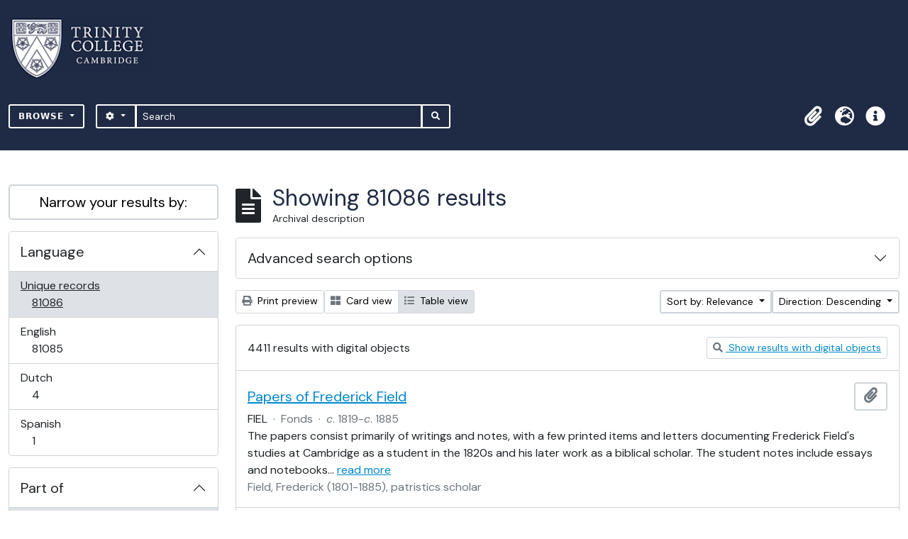

--- FILE ---
content_type: text/html; charset=utf-8
request_url: https://archives.trin.cam.ac.uk/index.php/informationobject/browse?sort=relevance&sf_culture=en&view=table&sortDir=desc&topLod=0
body_size: 17225
content:

<!DOCTYPE html>
<html lang="en" dir="ltr">
  <head>
    <meta charset="utf-8">
    <meta name="viewport" content="width=device-width, initial-scale=1">
    <title>archives.trin.cam.ac.uk</title>
        <link rel="shortcut icon" href="/favicon.ico">
    <script defer src="/dist/js/vendor.bundle.1697f26639ee588df9ee.js"></script><script defer src="/dist/js/arDominionB5Plugin.bundle.c90c2b41629624ee747a.js"></script><link href="/dist/css/arDominionB5Plugin.bundle.ce989ca7e5901f35d377.css" rel="stylesheet">
        <!-- <script
  src="https://code.jquery.com/jquery-3.7.0.min.js"
  integrity="sha256-2Pmvv0kuTBOenSvLm6bvfBSSHrUJ+3A7x6P5Ebd07/g="
  crossorigin="anonymous"></script> -->
  <link rel="stylesheet" href="/plugins/arDominionB5Plugin/max_files/css/maxstyles.css" />
    <script src="/plugins/arDominionB5Plugin/max_files/js/searchstringsplit.js"></script>
    <script src="/plugins/arDominionB5Plugin/max_files/js/messaging.js"></script>
    
<!-- Global site tag (gtag.js) - Google Analytics goes here -->
<script async src="https://www.googletagmanager.com/gtag/js?id=UA-175155200-2"></script>
<!-- <script type="text/javascript">
  jQuery(document).ready(function() {
    for(var i = 3; i <=8; i++){
      jQuery(":root").find("#action-icons ul li:nth-of-type(" + i + ")").css('display', 'none');
    }
  });
</script> -->

<!-- Google tag (gtag.js) -->
<script async src="https://www.googletagmanager.com/gtag/js?id=G-KJKFW42REE"></script>
<script>
  window.dataLayer = window.dataLayer || [];
  function gtag(){dataLayer.push(arguments);}
  gtag('js', new Date());

  gtag('config', 'G-KJKFW42REE');
</script> 

  </head>
  <body class="d-flex flex-column min-vh-100 informationobject browse">
        <div class="visually-hidden-focusable p-3 border-bottom">
  <a class="btn btn-sm btn-secondary" href="#main-column">
    Skip to main content  </a>
</div>
    



<header id="top-bar" class="navbar navbar-expand-lg navbar-dark bg-dark max-custom-header" role="navigation" aria-label="Main navigation">
  
<div class="container-xxl flex-grow-1 logo-container">

          <a class="navbar-brand d-flex flex-wrap flex-lg-nowrap align-items-center py-0 me-0" href="/index.php/" title="Home" rel="home">
                  <img alt="AtoM logo" class="d-inline-block my-2 me-3" height="35" src="/plugins/arDominionB5Plugin/images/logo.png" />                      </a>
       
    <button class="navbar-toggler atom-btn-secondary my-2 me-1" type="button" data-bs-toggle="collapse" data-bs-target="#navbar-content" aria-controls="navbar-content" aria-expanded="false">
      <span class="navbar-toggler-icon"></span>
      <span class="visually-hidden">Toggle navigation</span>
    </button>
</div>
<div class="container-xxl flex-grow-1">

    <div class="collapse navbar-collapse flex-wrap justify-content-end me-1" id="navbar-content">
      <div class="d-flex flex-wrap flex-lg-nowrap flex-grow-1">
        <div class="dropdown my-2 me-3">
  <button class="btn btn-sm atom-btn-secondary dropdown-toggle" type="button" id="browse-menu" data-bs-toggle="dropdown" aria-expanded="false">
    Browse  </button>
  <ul class="dropdown-menu mt-2" aria-labelledby="browse-menu">
    <li>
      <h6 class="dropdown-header">
        Browse      </h6>
    </li>
                  <li id="node_browseInformationObjects">
          <a class="dropdown-item" href="/index.php/informationobject/browse" title="Collections">Collections</a>        </li>
                        <li id="node_browseActors">
          <a class="dropdown-item" href="/index.php/actor/browse" title="People and organisations">People and organisations</a>        </li>
                        <li id="node_browseDigitalObjects">
          <a class="dropdown-item" href="/index.php/informationobject/browse?view=card&amp;onlyMedia=1&amp;topLod=0" title="Images">Images</a>        </li>
            </ul>
</div>
        <form
  id="search-box"
  class="d-flex flex-grow-1 my-2"
  role="search"
  action="/index.php/informationobject/browse">
  <h2 class="visually-hidden">Search</h2>
  <input type="hidden" name="topLod" value="0">
  <input type="hidden" name="sort" value="relevance">
  <div class="input-group flex-nowrap">
    <button
      id="search-box-options"
      class="btn btn-sm atom-btn-secondary dropdown-toggle"
      type="button"
      data-bs-toggle="dropdown"
      data-bs-auto-close="outside"
  >
      <i class="fas fa-cog" aria-hidden="true"></i>
      <span class="visually-hidden">Search options</span>
    </button>
    <div class="dropdown-menu mt-2" aria-labelledby="search-box-options">
            <a class="dropdown-item" href="/index.php/informationobject/browse?showAdvanced=1&topLod=0">
        Advanced search      </a>
    </div>
    <input
      id="search-box-input"
      class="form-control form-control-sm dropdown-toggle"
      type="search"
      name="query"
      autocomplete="off"
      value=""
      placeholder="Search"
      data-url="/index.php/search/autocomplete"
      data-bs-toggle="dropdown"
      aria-label="Search"
  >
    <ul id="search-box-results" class="dropdown-menu mt-2" aria-labelledby="search-box-input"></ul>
    <button class="btn btn-sm atom-btn-secondary" type="submit">
      <i class="fas fa-search" aria-hidden="true"></i>
      <span class="visually-hidden">Search in browse page</span>
    </button>
  </div>
</form>
      </div>
      <div class="d-flex flex-nowrap flex-column flex-lg-row align-items-strech align-items-lg-center">
        <ul class="navbar-nav mx-lg-2">
                    <li class="nav-item dropdown d-flex flex-column">
  <a
    class="nav-link dropdown-toggle d-flex align-items-center p-0"
    href="#"
    id="clipboard-menu"
    role="button"
    data-bs-toggle="dropdown"
    aria-expanded="false"
    data-total-count-label="records added"
    data-alert-close="Close"
    data-load-alert-message="There was an error loading the clipboard content."
    data-export-alert-message="The clipboard is empty for this entity type."
    data-export-check-url="/index.php/clipboard/exportCheck"
    data-delete-alert-message="Note: clipboard items unclipped in this page will be removed from the clipboard when the page is refreshed. You can re-select them now, or reload the page to remove them completely. Using the sort or print preview buttons will also cause a page reload - so anything currently deselected will be lost!">
    <i
      class="fas fa-2x fa-fw fa-paperclip px-0 px-lg-2 py-2"
      data-bs-toggle="tooltip"
      data-bs-placement="bottom"
      data-bs-custom-class="d-none d-lg-block"
      title="Clipboard"
      aria-hidden="true">
    </i>
    <span class="d-lg-none mx-1" aria-hidden="true">
      Clipboard    </span>
    <span class="visually-hidden">
      Clipboard    </span>
  </a>
  <ul class="dropdown-menu dropdown-menu-end mb-2" aria-labelledby="clipboard-menu">
    <li>
      <h6 class="dropdown-header">
        Clipboard      </h6>
    </li>
    <li class="text-muted text-nowrap px-3 pb-2">
      <span
        id="counts-block"
        data-information-object-label="Archival description"
        data-actor-object-label="Authority record"
        data-repository-object-label="Archival institution">
      </span>
    </li>
                  <li id="node_clearClipboard">
          <a class="dropdown-item" href="/index.php/" title="Clear all selections">Clear all selections</a>        </li>
                        <li id="node_goToClipboard">
          <a class="dropdown-item" href="/index.php/clipboard/view" title="Go to clipboard">Go to clipboard</a>        </li>
                        <li id="node_loadClipboard">
          <a class="dropdown-item" href="/index.php/clipboard/load" title="Load clipboard">Load clipboard</a>        </li>
                        <li id="node_saveClipboard">
          <a class="dropdown-item" href="/index.php/clipboard/save" title="Save clipboard">Save clipboard</a>        </li>
            </ul>
</li>
                      <li class="nav-item dropdown d-flex flex-column">
  <a
    class="nav-link dropdown-toggle d-flex align-items-center p-0"
    href="#"
    id="language-menu"
    role="button"
    data-bs-toggle="dropdown"
    aria-expanded="false">
    <i
      class="fas fa-2x fa-fw fa-globe-europe px-0 px-lg-2 py-2"
      data-bs-toggle="tooltip"
      data-bs-placement="bottom"
      data-bs-custom-class="d-none d-lg-block"
      title="Language"
      aria-hidden="true">
    </i>
    <span class="d-lg-none mx-1" aria-hidden="true">
      Language    </span>
    <span class="visually-hidden">
      Language    </span>  
  </a>
  <ul class="dropdown-menu dropdown-menu-end mb-2" aria-labelledby="language-menu">
    <li>
      <h6 class="dropdown-header">
        Language      </h6>
    </li>
          <li>
        <a class="dropdown-item" href="/index.php/informationobject/browse?sf_culture=en&amp;sort=relevance&amp;view=table&amp;sortDir=desc&amp;topLod=0" title="English">English</a>      </li>
          <li>
        <a class="dropdown-item" href="/index.php/informationobject/browse?sf_culture=fr&amp;sort=relevance&amp;view=table&amp;sortDir=desc&amp;topLod=0" title="Français">Français</a>      </li>
          <li>
        <a class="dropdown-item" href="/index.php/informationobject/browse?sf_culture=es&amp;sort=relevance&amp;view=table&amp;sortDir=desc&amp;topLod=0" title="Español">Español</a>      </li>
          <li>
        <a class="dropdown-item" href="/index.php/informationobject/browse?sf_culture=nl&amp;sort=relevance&amp;view=table&amp;sortDir=desc&amp;topLod=0" title="Nederlands">Nederlands</a>      </li>
          <li>
        <a class="dropdown-item" href="/index.php/informationobject/browse?sf_culture=pt&amp;sort=relevance&amp;view=table&amp;sortDir=desc&amp;topLod=0" title="Português">Português</a>      </li>
      </ul>
</li>
                    <li class="nav-item dropdown d-flex flex-column">
  <a
    class="nav-link dropdown-toggle d-flex align-items-center p-0"
    href="#"
    id="quick-links-menu"
    role="button"
    data-bs-toggle="dropdown"
    aria-expanded="false">
    <i
      class="fas fa-2x fa-fw fa-info-circle px-0 px-lg-2 py-2"
      data-bs-toggle="tooltip"
      data-bs-placement="bottom"
      data-bs-custom-class="d-none d-lg-block"
      title="Quick links"
      aria-hidden="true">
    </i>
    <span class="d-lg-none mx-1" aria-hidden="true">
      Quick links    </span> 
    <span class="visually-hidden">
      Quick links    </span>
  </a>
  <ul class="dropdown-menu dropdown-menu-end mb-2" aria-labelledby="quick-links-menu">
    <li>
      <h6 class="dropdown-header">
        Quick links      </h6>
    </li>
                  <li id="node_home">
          <a class="dropdown-item" href="/index.php/" title="Home">Home</a>        </li>
                        <li id="node_about">
          <a class="dropdown-item" href="/index.php/about" title="About">About</a>        </li>
                        <li id="node_help">
          <a class="dropdown-item" href="http://docs.accesstomemory.org/" title="Help">Help</a>        </li>
                                                      <li id="node_Test">
          <a class="dropdown-item" href="/index.php/test" title="Test">Test</a>        </li>
                        <li id="node_privacy">
          <a class="dropdown-item" href="/index.php/privacy" title="Privacy Policy">Privacy Policy</a>        </li>
                        <li id="node_Introduction to the Catalogue">
          <a class="dropdown-item" href="/index.php/introduction-to-catalogue" title="Introduction">Introduction</a>        </li>
                        <li id="node_Overview">
          <a class="dropdown-item" href="/index.php/overview" title="Overview">Overview</a>        </li>
                        <li id="node_List of Modern Manuscript Collections">
          <a class="dropdown-item" href="/index.php/list-of-collections" title="List of Collections">List of Collections</a>        </li>
                        <li id="node_Navigating and Searching the Catalogue">
          <a class="dropdown-item" href="https://archives.trin.cam.ac.uk/index.php/how-to-search" title="Navigating and Searching">Navigating and Searching</a>        </li>
                        <li id="node_Notes on Referencing">
          <a class="dropdown-item" href="/index.php/referencing" title="Referencing">Referencing</a>        </li>
                        <li id="node_Featured Items">
          <a class="dropdown-item" href="https://archives.trin.cam.ac.uk/index.php/feature" title="Featured Items">Featured Items</a>        </li>
                        <li id="node_Indexing Terms">
          <a class="dropdown-item" href="/index.php/index-terms" title="Indexing Terms">Indexing Terms</a>        </li>
            </ul>
</li>
        </ul>
                  </div>
    </div>
  </div>
</header>

  <div class="bg-secondary text-white max_front-page__header-secondary">
    <div class="container-xl py-1">
      Archive Site Trinity College Cambridge    </div>
  </div>
    

<div id="wrapper" class="container-xxl pt-3 flex-grow-1 max-2-col">
            <div class="row">
    <div id="sidebar" class="col-md-3">
      
    <h2 class="d-grid">
      <button
        class="btn btn-lg atom-btn-white collapsed text-wrap"
        type="button"
        data-bs-toggle="collapse"
        data-bs-target="#collapse-aggregations"
        aria-expanded="false"
        aria-controls="collapse-aggregations">
        Narrow your results by:      </button>
    </h2>

    <div class="collapse" id="collapse-aggregations">

      
      

<div class="accordion mb-3">
  <div class="accordion-item aggregation">
    <h2 class="accordion-header" id="heading-languages">
      <button
        class="accordion-button collapsed"
        type="button"
        data-bs-toggle="collapse"
        data-bs-target="#collapse-languages"
        aria-expanded="false"
        aria-controls="collapse-languages">
        Language      </button>
    </h2>
    <div
      id="collapse-languages"
      class="accordion-collapse collapse list-group list-group-flush"
      aria-labelledby="heading-languages">
      
          
              
        <a class="list-group-item list-group-item-action d-flex justify-content-between align-items-center text-break active text-decoration-underline" href="/index.php/informationobject/browse?sort=relevance&amp;sf_culture=en&amp;view=table&amp;sortDir=desc&amp;topLod=0" title="Unique records, 81086 results81086">Unique records<span class="visually-hidden">, 81086 results</span><span aria-hidden="true" class="ms-3 text-nowrap">81086</span></a>              
        <a class="list-group-item list-group-item-action d-flex justify-content-between align-items-center text-break" href="/index.php/informationobject/browse?languages=en&amp;sort=relevance&amp;sf_culture=en&amp;view=table&amp;sortDir=desc&amp;topLod=0" title="English, 81085 results81085">English<span class="visually-hidden">, 81085 results</span><span aria-hidden="true" class="ms-3 text-nowrap">81085</span></a>              
        <a class="list-group-item list-group-item-action d-flex justify-content-between align-items-center text-break" href="/index.php/informationobject/browse?languages=nl&amp;sort=relevance&amp;sf_culture=en&amp;view=table&amp;sortDir=desc&amp;topLod=0" title="Dutch, 4 results4">Dutch<span class="visually-hidden">, 4 results</span><span aria-hidden="true" class="ms-3 text-nowrap">4</span></a>              
        <a class="list-group-item list-group-item-action d-flex justify-content-between align-items-center text-break" href="/index.php/informationobject/browse?languages=es&amp;sort=relevance&amp;sf_culture=en&amp;view=table&amp;sortDir=desc&amp;topLod=0" title="Spanish, 1 results1">Spanish<span class="visually-hidden">, 1 results</span><span aria-hidden="true" class="ms-3 text-nowrap">1</span></a>          </div>
  </div>
</div>

      

<div class="accordion mb-3">
  <div class="accordion-item aggregation">
    <h2 class="accordion-header" id="heading-collection">
      <button
        class="accordion-button collapsed"
        type="button"
        data-bs-toggle="collapse"
        data-bs-target="#collapse-collection"
        aria-expanded="false"
        aria-controls="collapse-collection">
        Part of      </button>
    </h2>
    <div
      id="collapse-collection"
      class="accordion-collapse collapse list-group list-group-flush"
      aria-labelledby="heading-collection">
      
              <a class="list-group-item list-group-item-action d-flex justify-content-between align-items-center active text-decoration-underline" href="/index.php/informationobject/browse?sort=relevance&amp;sf_culture=en&amp;view=table&amp;sortDir=desc&amp;topLod=0" title="All">All</a>          
              
        <a class="list-group-item list-group-item-action d-flex justify-content-between align-items-center text-break" href="/index.php/informationobject/browse?collection=171314&amp;sort=relevance&amp;sf_culture=en&amp;view=table&amp;sortDir=desc&amp;topLod=0" title="Papers of Richard Monckton Milnes, Lord Houghton, 8224 results8224">Papers of Richard Monckton Milnes, Lord Houghton<span class="visually-hidden">, 8224 results</span><span aria-hidden="true" class="ms-3 text-nowrap">8224</span></a>              
        <a class="list-group-item list-group-item-action d-flex justify-content-between align-items-center text-break" href="/index.php/informationobject/browse?collection=147338&amp;sort=relevance&amp;sf_culture=en&amp;view=table&amp;sortDir=desc&amp;topLod=0" title="Additional Manuscripts a, 7386 results7386">Additional Manuscripts a<span class="visually-hidden">, 7386 results</span><span aria-hidden="true" class="ms-3 text-nowrap">7386</span></a>              
        <a class="list-group-item list-group-item-action d-flex justify-content-between align-items-center text-break" href="/index.php/informationobject/browse?collection=453&amp;sort=relevance&amp;sf_culture=en&amp;view=table&amp;sortDir=desc&amp;topLod=0" title="Papers of Robert Calverley Trevelyan and Elizabeth Trevelyan, 5881 results5881">Papers of Robert Calverley Trevelyan and Elizabeth Trevelyan<span class="visually-hidden">, 5881 results</span><span aria-hidden="true" class="ms-3 text-nowrap">5881</span></a>              
        <a class="list-group-item list-group-item-action d-flex justify-content-between align-items-center text-break" href="/index.php/informationobject/browse?collection=118971&amp;sort=relevance&amp;sf_culture=en&amp;view=table&amp;sortDir=desc&amp;topLod=0" title="Manuscripts in Wren Class O, 5548 results5548">Manuscripts in Wren Class O<span class="visually-hidden">, 5548 results</span><span aria-hidden="true" class="ms-3 text-nowrap">5548</span></a>              
        <a class="list-group-item list-group-item-action d-flex justify-content-between align-items-center text-break" href="/index.php/informationobject/browse?collection=163665&amp;sort=relevance&amp;sf_culture=en&amp;view=table&amp;sortDir=desc&amp;topLod=0" title="Additional Manuscripts c, 5430 results5430">Additional Manuscripts c<span class="visually-hidden">, 5430 results</span><span aria-hidden="true" class="ms-3 text-nowrap">5430</span></a>              
        <a class="list-group-item list-group-item-action d-flex justify-content-between align-items-center text-break" href="/index.php/informationobject/browse?collection=69501&amp;sort=relevance&amp;sf_culture=en&amp;view=table&amp;sortDir=desc&amp;topLod=0" title="Papers of Lord Butler, 3565 results3565">Papers of Lord Butler<span class="visually-hidden">, 3565 results</span><span aria-hidden="true" class="ms-3 text-nowrap">3565</span></a>              
        <a class="list-group-item list-group-item-action d-flex justify-content-between align-items-center text-break" href="/index.php/informationobject/browse?collection=445&amp;sort=relevance&amp;sf_culture=en&amp;view=table&amp;sortDir=desc&amp;topLod=0" title="Papers of Sir James Frazer, 2669 results2669">Papers of Sir James Frazer<span class="visually-hidden">, 2669 results</span><span aria-hidden="true" class="ms-3 text-nowrap">2669</span></a>              
        <a class="list-group-item list-group-item-action d-flex justify-content-between align-items-center text-break" href="/index.php/informationobject/browse?collection=172250&amp;sort=relevance&amp;sf_culture=en&amp;view=table&amp;sortDir=desc&amp;topLod=0" title="Papers of Julian Trevelyan, 2640 results2640">Papers of Julian Trevelyan<span class="visually-hidden">, 2640 results</span><span aria-hidden="true" class="ms-3 text-nowrap">2640</span></a>              
        <a class="list-group-item list-group-item-action d-flex justify-content-between align-items-center text-break" href="/index.php/informationobject/browse?collection=99444&amp;sort=relevance&amp;sf_culture=en&amp;view=table&amp;sortDir=desc&amp;topLod=0" title="Pethick-Lawrence Papers, 2386 results2386">Pethick-Lawrence Papers<span class="visually-hidden">, 2386 results</span><span aria-hidden="true" class="ms-3 text-nowrap">2386</span></a>              
        <a class="list-group-item list-group-item-action d-flex justify-content-between align-items-center text-break" href="/index.php/informationobject/browse?collection=116320&amp;sort=relevance&amp;sf_culture=en&amp;view=table&amp;sortDir=desc&amp;topLod=0" title="Mayor Papers, 2381 results2381">Mayor Papers<span class="visually-hidden">, 2381 results</span><span aria-hidden="true" class="ms-3 text-nowrap">2381</span></a>          </div>
  </div>
</div>

      
      

<div class="accordion mb-3">
  <div class="accordion-item aggregation">
    <h2 class="accordion-header" id="heading-creators">
      <button
        class="accordion-button collapsed"
        type="button"
        data-bs-toggle="collapse"
        data-bs-target="#collapse-creators"
        aria-expanded="false"
        aria-controls="collapse-creators">
        Creator      </button>
    </h2>
    <div
      id="collapse-creators"
      class="accordion-collapse collapse list-group list-group-flush"
      aria-labelledby="heading-creators">
      
              <a class="list-group-item list-group-item-action d-flex justify-content-between align-items-center active text-decoration-underline" href="/index.php/informationobject/browse?sort=relevance&amp;sf_culture=en&amp;view=table&amp;sortDir=desc&amp;topLod=0" title="All">All</a>          
              
        <a class="list-group-item list-group-item-action d-flex justify-content-between align-items-center text-break" href="/index.php/informationobject/browse?creators=22507&amp;sort=relevance&amp;sf_culture=en&amp;view=table&amp;sortDir=desc&amp;topLod=0" title="Macaulay, Thomas Babington (1800-1859), 1st Baron Macaulay, historian, essayist, and poet, 421 results421">Macaulay, Thomas Babington (1800-1859), 1st Baron Macaulay, historian, essayist, and poet<span class="visually-hidden">, 421 results</span><span aria-hidden="true" class="ms-3 text-nowrap">421</span></a>              
        <a class="list-group-item list-group-item-action d-flex justify-content-between align-items-center text-break" href="/index.php/informationobject/browse?creators=94248&amp;sort=relevance&amp;sf_culture=en&amp;view=table&amp;sortDir=desc&amp;topLod=0" title="Turner, Dawson (1775–1858), banker, botanist, and antiquary, 211 results211">Turner, Dawson (1775–1858), banker, botanist, and antiquary<span class="visually-hidden">, 211 results</span><span aria-hidden="true" class="ms-3 text-nowrap">211</span></a>              
        <a class="list-group-item list-group-item-action d-flex justify-content-between align-items-center text-break" href="/index.php/informationobject/browse?creators=25443&amp;sort=relevance&amp;sf_culture=en&amp;view=table&amp;sortDir=desc&amp;topLod=0" title="Whewell, William (1794-1866), college head and writer on the history and philosophy of science, 110 results110">Whewell, William (1794-1866), college head and writer on the history and philosophy of science<span class="visually-hidden">, 110 results</span><span aria-hidden="true" class="ms-3 text-nowrap">110</span></a>              
        <a class="list-group-item list-group-item-action d-flex justify-content-between align-items-center text-break" href="/index.php/informationobject/browse?creators=307641&amp;sort=relevance&amp;sf_culture=en&amp;view=table&amp;sortDir=desc&amp;topLod=0" title="Babington, Jean (1764-1845), née Macaulay, wife of Thomas Babington, 62 results62">Babington, Jean (1764-1845), née Macaulay, wife of Thomas Babington<span class="visually-hidden">, 62 results</span><span aria-hidden="true" class="ms-3 text-nowrap">62</span></a>              
        <a class="list-group-item list-group-item-action d-flex justify-content-between align-items-center text-break" href="/index.php/informationobject/browse?creators=194163&amp;sort=relevance&amp;sf_culture=en&amp;view=table&amp;sortDir=desc&amp;topLod=0" title="Parker, Sir James (1803–1852) Knight, judge, 56 results56">Parker, Sir James (1803–1852) Knight, judge<span class="visually-hidden">, 56 results</span><span aria-hidden="true" class="ms-3 text-nowrap">56</span></a>              
        <a class="list-group-item list-group-item-action d-flex justify-content-between align-items-center text-break" href="/index.php/informationobject/browse?creators=8147&amp;sort=relevance&amp;sf_culture=en&amp;view=table&amp;sortDir=desc&amp;topLod=0" title="Wright, William Aldis (1831-1914), literary and biblical scholar, 55 results55">Wright, William Aldis (1831-1914), literary and biblical scholar<span class="visually-hidden">, 55 results</span><span aria-hidden="true" class="ms-3 text-nowrap">55</span></a>              
        <a class="list-group-item list-group-item-action d-flex justify-content-between align-items-center text-break" href="/index.php/informationobject/browse?creators=7604&amp;sort=relevance&amp;sf_culture=en&amp;view=table&amp;sortDir=desc&amp;topLod=0" title="Sidgwick, Mary (d 1879), mother of Henry Sidgwick, 53 results53">Sidgwick, Mary (d 1879), mother of Henry Sidgwick<span class="visually-hidden">, 53 results</span><span aria-hidden="true" class="ms-3 text-nowrap">53</span></a>              
        <a class="list-group-item list-group-item-action d-flex justify-content-between align-items-center text-break" href="/index.php/informationobject/browse?creators=116319&amp;sort=relevance&amp;sf_culture=en&amp;view=table&amp;sortDir=desc&amp;topLod=0" title="The Mayor family, 51 results51">The Mayor family<span class="visually-hidden">, 51 results</span><span aria-hidden="true" class="ms-3 text-nowrap">51</span></a>              
        <a class="list-group-item list-group-item-action d-flex justify-content-between align-items-center text-break" href="/index.php/informationobject/browse?creators=6246&amp;sort=relevance&amp;sf_culture=en&amp;view=table&amp;sortDir=desc&amp;topLod=0" title="Jackson, Henry (1839-1921), classical scholar, 49 results49">Jackson, Henry (1839-1921), classical scholar<span class="visually-hidden">, 49 results</span><span aria-hidden="true" class="ms-3 text-nowrap">49</span></a>              
        <a class="list-group-item list-group-item-action d-flex justify-content-between align-items-center text-break" href="/index.php/informationobject/browse?creators=146838&amp;sort=relevance&amp;sf_culture=en&amp;view=table&amp;sortDir=desc&amp;topLod=0" title="Powell, John Enoch (1912-1998), politician, 48 results48">Powell, John Enoch (1912-1998), politician<span class="visually-hidden">, 48 results</span><span aria-hidden="true" class="ms-3 text-nowrap">48</span></a>          </div>
  </div>
</div>

      

<div class="accordion mb-3">
  <div class="accordion-item aggregation">
    <h2 class="accordion-header" id="heading-names">
      <button
        class="accordion-button collapsed"
        type="button"
        data-bs-toggle="collapse"
        data-bs-target="#collapse-names"
        aria-expanded="false"
        aria-controls="collapse-names">
        Name      </button>
    </h2>
    <div
      id="collapse-names"
      class="accordion-collapse collapse list-group list-group-flush"
      aria-labelledby="heading-names">
      
              <a class="list-group-item list-group-item-action d-flex justify-content-between align-items-center active text-decoration-underline" href="/index.php/informationobject/browse?sort=relevance&amp;sf_culture=en&amp;view=table&amp;sortDir=desc&amp;topLod=0" title="All">All</a>          
              
        <a class="list-group-item list-group-item-action d-flex justify-content-between align-items-center text-break" href="/index.php/informationobject/browse?names=6235&amp;sort=relevance&amp;sf_culture=en&amp;view=table&amp;sortDir=desc&amp;topLod=0" title="Trevelyan, Elizabeth (1875-1957), musician, 2939 results2939">Trevelyan, Elizabeth (1875-1957), musician<span class="visually-hidden">, 2939 results</span><span aria-hidden="true" class="ms-3 text-nowrap">2939</span></a>              
        <a class="list-group-item list-group-item-action d-flex justify-content-between align-items-center text-break" href="/index.php/informationobject/browse?names=1688&amp;sort=relevance&amp;sf_culture=en&amp;view=table&amp;sortDir=desc&amp;topLod=0" title="Frazer, Lilly (? 1855-1941), writer and translator, wife of Sir James George Frazer, 1576 results1576">Frazer, Lilly (? 1855-1941), writer and translator, wife of Sir James George Frazer<span class="visually-hidden">, 1576 results</span><span aria-hidden="true" class="ms-3 text-nowrap">1576</span></a>              
        <a class="list-group-item list-group-item-action d-flex justify-content-between align-items-center text-break" href="/index.php/informationobject/browse?names=8677&amp;sort=relevance&amp;sf_culture=en&amp;view=table&amp;sortDir=desc&amp;topLod=0" title="Trevelyan, Sir George Otto (1838–1928), 2nd Baronet, politician and author, 1515 results1515">Trevelyan, Sir George Otto (1838–1928), 2nd Baronet, politician and author<span class="visually-hidden">, 1515 results</span><span aria-hidden="true" class="ms-3 text-nowrap">1515</span></a>              
        <a class="list-group-item list-group-item-action d-flex justify-content-between align-items-center text-break" href="/index.php/informationobject/browse?names=9047&amp;sort=relevance&amp;sf_culture=en&amp;view=table&amp;sortDir=desc&amp;topLod=0" title="Trevelyan, Caroline (c 1847-1928), wife of Sir George Otto Trevelyan, 2nd Baronet, 1436 results1436">Trevelyan, Caroline (c 1847-1928), wife of Sir George Otto Trevelyan, 2nd Baronet<span class="visually-hidden">, 1436 results</span><span aria-hidden="true" class="ms-3 text-nowrap">1436</span></a>              
        <a class="list-group-item list-group-item-action d-flex justify-content-between align-items-center text-break" href="/index.php/informationobject/browse?names=3639&amp;sort=relevance&amp;sf_culture=en&amp;view=table&amp;sortDir=desc&amp;topLod=0" title="Trevelyan, George Macaulay (1876-1962), historian, public educator, and conservationist, 996 results996">Trevelyan, George Macaulay (1876-1962), historian, public educator, and conservationist<span class="visually-hidden">, 996 results</span><span aria-hidden="true" class="ms-3 text-nowrap">996</span></a>              
        <a class="list-group-item list-group-item-action d-flex justify-content-between align-items-center text-break" href="/index.php/informationobject/browse?names=26278&amp;sort=relevance&amp;sf_culture=en&amp;view=table&amp;sortDir=desc&amp;topLod=0" title="Sidgwick, Henry (1838-1900), philosopher, 934 results934">Sidgwick, Henry (1838-1900), philosopher<span class="visually-hidden">, 934 results</span><span aria-hidden="true" class="ms-3 text-nowrap">934</span></a>              
        <a class="list-group-item list-group-item-action d-flex justify-content-between align-items-center text-break" href="/index.php/informationobject/browse?names=1761&amp;sort=relevance&amp;sf_culture=en&amp;view=table&amp;sortDir=desc&amp;topLod=0" title="Trevelyan, Julian Otto (1910-1988), painter and printmaker, 903 results903">Trevelyan, Julian Otto (1910-1988), painter and printmaker<span class="visually-hidden">, 903 results</span><span aria-hidden="true" class="ms-3 text-nowrap">903</span></a>              
        <a class="list-group-item list-group-item-action d-flex justify-content-between align-items-center text-break" href="/index.php/informationobject/browse?names=2122&amp;sort=relevance&amp;sf_culture=en&amp;view=table&amp;sortDir=desc&amp;topLod=0" title="Tovey, Sir Donald Francis (1875-1940), knight, music scholar and composer, 616 results616">Tovey, Sir Donald Francis (1875-1940), knight, music scholar and composer<span class="visually-hidden">, 616 results</span><span aria-hidden="true" class="ms-3 text-nowrap">616</span></a>              
        <a class="list-group-item list-group-item-action d-flex justify-content-between align-items-center text-break" href="/index.php/informationobject/browse?names=7719&amp;sort=relevance&amp;sf_culture=en&amp;view=table&amp;sortDir=desc&amp;topLod=0" title="Trevelyan, Sir Charles Philips (1870-1958), 3rd Baronet, politician, 563 results563">Trevelyan, Sir Charles Philips (1870-1958), 3rd Baronet, politician<span class="visually-hidden">, 563 results</span><span aria-hidden="true" class="ms-3 text-nowrap">563</span></a>              
        <a class="list-group-item list-group-item-action d-flex justify-content-between align-items-center text-break" href="/index.php/informationobject/browse?names=94328&amp;sort=relevance&amp;sf_culture=en&amp;view=table&amp;sortDir=desc&amp;topLod=0" title="Gurney, Hudson (1775-1864), antiquary and banker, 526 results526">Gurney, Hudson (1775-1864), antiquary and banker<span class="visually-hidden">, 526 results</span><span aria-hidden="true" class="ms-3 text-nowrap">526</span></a>          </div>
  </div>
</div>

        
        
      

<div class="accordion mb-3">
  <div class="accordion-item aggregation">
    <h2 class="accordion-header" id="heading-genres">
      <button
        class="accordion-button collapsed"
        type="button"
        data-bs-toggle="collapse"
        data-bs-target="#collapse-genres"
        aria-expanded="false"
        aria-controls="collapse-genres">
        Genre      </button>
    </h2>
    <div
      id="collapse-genres"
      class="accordion-collapse collapse list-group list-group-flush"
      aria-labelledby="heading-genres">
      
              <a class="list-group-item list-group-item-action d-flex justify-content-between align-items-center active text-decoration-underline" href="/index.php/informationobject/browse?sort=relevance&amp;sf_culture=en&amp;view=table&amp;sortDir=desc&amp;topLod=0" title="All">All</a>          
              
        <a class="list-group-item list-group-item-action d-flex justify-content-between align-items-center text-break" href="/index.php/informationobject/browse?genres=409&amp;sort=relevance&amp;sf_culture=en&amp;view=table&amp;sortDir=desc&amp;topLod=0" title="Photographs, 293 results293">Photographs<span class="visually-hidden">, 293 results</span><span aria-hidden="true" class="ms-3 text-nowrap">293</span></a>              
        <a class="list-group-item list-group-item-action d-flex justify-content-between align-items-center text-break" href="/index.php/informationobject/browse?genres=415&amp;sort=relevance&amp;sf_culture=en&amp;view=table&amp;sortDir=desc&amp;topLod=0" title="Prints, 52 results52">Prints<span class="visually-hidden">, 52 results</span><span aria-hidden="true" class="ms-3 text-nowrap">52</span></a>              
        <a class="list-group-item list-group-item-action d-flex justify-content-between align-items-center text-break" href="/index.php/informationobject/browse?genres=379&amp;sort=relevance&amp;sf_culture=en&amp;view=table&amp;sortDir=desc&amp;topLod=0" title="Albums, 9 results9">Albums<span class="visually-hidden">, 9 results</span><span aria-hidden="true" class="ms-3 text-nowrap">9</span></a>              
        <a class="list-group-item list-group-item-action d-flex justify-content-between align-items-center text-break" href="/index.php/informationobject/browse?genres=999132690&amp;sort=relevance&amp;sf_culture=en&amp;view=table&amp;sortDir=desc&amp;topLod=0" title="Stereographs, 7 results7">Stereographs<span class="visually-hidden">, 7 results</span><span aria-hidden="true" class="ms-3 text-nowrap">7</span></a>              
        <a class="list-group-item list-group-item-action d-flex justify-content-between align-items-center text-break" href="/index.php/informationobject/browse?genres=999102309&amp;sort=relevance&amp;sf_culture=en&amp;view=table&amp;sortDir=desc&amp;topLod=0" title="Cartes-de-visite (card photographs), 6 results6">Cartes-de-visite (card photographs)<span class="visually-hidden">, 6 results</span><span aria-hidden="true" class="ms-3 text-nowrap">6</span></a>              
        <a class="list-group-item list-group-item-action d-flex justify-content-between align-items-center text-break" href="/index.php/informationobject/browse?genres=999139278&amp;sort=relevance&amp;sf_culture=en&amp;view=table&amp;sortDir=desc&amp;topLod=0" title="Lithographs, 4 results4">Lithographs<span class="visually-hidden">, 4 results</span><span aria-hidden="true" class="ms-3 text-nowrap">4</span></a>              
        <a class="list-group-item list-group-item-action d-flex justify-content-between align-items-center text-break" href="/index.php/informationobject/browse?genres=413&amp;sort=relevance&amp;sf_culture=en&amp;view=table&amp;sortDir=desc&amp;topLod=0" title="Postcards, 2 results2">Postcards<span class="visually-hidden">, 2 results</span><span aria-hidden="true" class="ms-3 text-nowrap">2</span></a>              
        <a class="list-group-item list-group-item-action d-flex justify-content-between align-items-center text-break" href="/index.php/informationobject/browse?genres=999102616&amp;sort=relevance&amp;sf_culture=en&amp;view=table&amp;sortDir=desc&amp;topLod=0" title="Cabinet photographs, 2 results2">Cabinet photographs<span class="visually-hidden">, 2 results</span><span aria-hidden="true" class="ms-3 text-nowrap">2</span></a>              
        <a class="list-group-item list-group-item-action d-flex justify-content-between align-items-center text-break" href="/index.php/informationobject/browse?genres=382&amp;sort=relevance&amp;sf_culture=en&amp;view=table&amp;sortDir=desc&amp;topLod=0" title="Books, 1 results1">Books<span class="visually-hidden">, 1 results</span><span aria-hidden="true" class="ms-3 text-nowrap">1</span></a>              
        <a class="list-group-item list-group-item-action d-flex justify-content-between align-items-center text-break" href="/index.php/informationobject/browse?genres=999140208&amp;sort=relevance&amp;sf_culture=en&amp;view=table&amp;sortDir=desc&amp;topLod=0" title="Juvenilia, 1 results1">Juvenilia<span class="visually-hidden">, 1 results</span><span aria-hidden="true" class="ms-3 text-nowrap">1</span></a>          </div>
  </div>
</div>

      

<div class="accordion mb-3">
  <div class="accordion-item aggregation">
    <h2 class="accordion-header" id="heading-levels">
      <button
        class="accordion-button collapsed"
        type="button"
        data-bs-toggle="collapse"
        data-bs-target="#collapse-levels"
        aria-expanded="false"
        aria-controls="collapse-levels">
        Level of description      </button>
    </h2>
    <div
      id="collapse-levels"
      class="accordion-collapse collapse list-group list-group-flush"
      aria-labelledby="heading-levels">
      
              <a class="list-group-item list-group-item-action d-flex justify-content-between align-items-center active text-decoration-underline" href="/index.php/informationobject/browse?sort=relevance&amp;sf_culture=en&amp;view=table&amp;sortDir=desc&amp;topLod=0" title="All">All</a>          
              
        <a class="list-group-item list-group-item-action d-flex justify-content-between align-items-center text-break" href="/index.php/informationobject/browse?levels=233&amp;sort=relevance&amp;sf_culture=en&amp;view=table&amp;sortDir=desc&amp;topLod=0" title="Item, 60386 results60386">Item<span class="visually-hidden">, 60386 results</span><span aria-hidden="true" class="ms-3 text-nowrap">60386</span></a>              
        <a class="list-group-item list-group-item-action d-flex justify-content-between align-items-center text-break" href="/index.php/informationobject/browse?levels=232&amp;sort=relevance&amp;sf_culture=en&amp;view=table&amp;sortDir=desc&amp;topLod=0" title="File, 11033 results11033">File<span class="visually-hidden">, 11033 results</span><span aria-hidden="true" class="ms-3 text-nowrap">11033</span></a>              
        <a class="list-group-item list-group-item-action d-flex justify-content-between align-items-center text-break" href="/index.php/informationobject/browse?levels=290&amp;sort=relevance&amp;sf_culture=en&amp;view=table&amp;sortDir=desc&amp;topLod=0" title="Part, 7709 results7709">Part<span class="visually-hidden">, 7709 results</span><span aria-hidden="true" class="ms-3 text-nowrap">7709</span></a>              
        <a class="list-group-item list-group-item-action d-flex justify-content-between align-items-center text-break" href="/index.php/informationobject/browse?levels=230&amp;sort=relevance&amp;sf_culture=en&amp;view=table&amp;sortDir=desc&amp;topLod=0" title="Series, 1065 results1065">Series<span class="visually-hidden">, 1065 results</span><span aria-hidden="true" class="ms-3 text-nowrap">1065</span></a>              
        <a class="list-group-item list-group-item-action d-flex justify-content-between align-items-center text-break" href="/index.php/informationobject/browse?levels=88727&amp;sort=relevance&amp;sf_culture=en&amp;view=table&amp;sortDir=desc&amp;topLod=0" title="sub-fonds, 177 results177">sub-fonds<span class="visually-hidden">, 177 results</span><span aria-hidden="true" class="ms-3 text-nowrap">177</span></a>              
        <a class="list-group-item list-group-item-action d-flex justify-content-between align-items-center text-break" href="/index.php/informationobject/browse?levels=7715&amp;sort=relevance&amp;sf_culture=en&amp;view=table&amp;sortDir=desc&amp;topLod=0" title="Class, 168 results168">Class<span class="visually-hidden">, 168 results</span><span aria-hidden="true" class="ms-3 text-nowrap">168</span></a>              
        <a class="list-group-item list-group-item-action d-flex justify-content-between align-items-center text-break" href="/index.php/informationobject/browse?levels=227&amp;sort=relevance&amp;sf_culture=en&amp;view=table&amp;sortDir=desc&amp;topLod=0" title="Fonds, 102 results102">Fonds<span class="visually-hidden">, 102 results</span><span aria-hidden="true" class="ms-3 text-nowrap">102</span></a>              
        <a class="list-group-item list-group-item-action d-flex justify-content-between align-items-center text-break" href="/index.php/informationobject/browse?levels=231&amp;sort=relevance&amp;sf_culture=en&amp;view=table&amp;sortDir=desc&amp;topLod=0" title="Subseries, 85 results85">Subseries<span class="visually-hidden">, 85 results</span><span aria-hidden="true" class="ms-3 text-nowrap">85</span></a>              
        <a class="list-group-item list-group-item-action d-flex justify-content-between align-items-center text-break" href="/index.php/informationobject/browse?levels=228&amp;sort=relevance&amp;sf_culture=en&amp;view=table&amp;sortDir=desc&amp;topLod=0" title="Subfonds, 83 results83">Subfonds<span class="visually-hidden">, 83 results</span><span aria-hidden="true" class="ms-3 text-nowrap">83</span></a>              
        <a class="list-group-item list-group-item-action d-flex justify-content-between align-items-center text-break" href="/index.php/informationobject/browse?levels=88955&amp;sort=relevance&amp;sf_culture=en&amp;view=table&amp;sortDir=desc&amp;topLod=0" title="sub-series, 54 results54">sub-series<span class="visually-hidden">, 54 results</span><span aria-hidden="true" class="ms-3 text-nowrap">54</span></a>          </div>
  </div>
</div>

      

<div class="accordion mb-3">
  <div class="accordion-item aggregation">
    <h2 class="accordion-header" id="heading-mediatypes">
      <button
        class="accordion-button collapsed"
        type="button"
        data-bs-toggle="collapse"
        data-bs-target="#collapse-mediatypes"
        aria-expanded="false"
        aria-controls="collapse-mediatypes">
        Media type      </button>
    </h2>
    <div
      id="collapse-mediatypes"
      class="accordion-collapse collapse list-group list-group-flush"
      aria-labelledby="heading-mediatypes">
      
              <a class="list-group-item list-group-item-action d-flex justify-content-between align-items-center active text-decoration-underline" href="/index.php/informationobject/browse?sort=relevance&amp;sf_culture=en&amp;view=table&amp;sortDir=desc&amp;topLod=0" title="All">All</a>          
              
        <a class="list-group-item list-group-item-action d-flex justify-content-between align-items-center text-break" href="/index.php/informationobject/browse?mediatypes=136&amp;sort=relevance&amp;sf_culture=en&amp;view=table&amp;sortDir=desc&amp;topLod=0" title="Image, 4373 results4373">Image<span class="visually-hidden">, 4373 results</span><span aria-hidden="true" class="ms-3 text-nowrap">4373</span></a>              
        <a class="list-group-item list-group-item-action d-flex justify-content-between align-items-center text-break" href="/index.php/informationobject/browse?mediatypes=137&amp;sort=relevance&amp;sf_culture=en&amp;view=table&amp;sortDir=desc&amp;topLod=0" title="Text, 36 results36">Text<span class="visually-hidden">, 36 results</span><span aria-hidden="true" class="ms-3 text-nowrap">36</span></a>              
        <a class="list-group-item list-group-item-action d-flex justify-content-between align-items-center text-break" href="/index.php/informationobject/browse?mediatypes=139&amp;sort=relevance&amp;sf_culture=en&amp;view=table&amp;sortDir=desc&amp;topLod=0" title="Other, 2 results2">Other<span class="visually-hidden">, 2 results</span><span aria-hidden="true" class="ms-3 text-nowrap">2</span></a>          </div>
  </div>
</div>

    </div>

      </div>
    <div id="main-column" role="main" class="col-md-9">
        
  <div class="multiline-header d-flex align-items-center mb-3">
    <i class="fas fa-3x fa-file-alt me-3" aria-hidden="true"></i>
    <div class="d-flex flex-column">
      <h1 class="mb-0" aria-describedby="heading-label">
                  Showing 81086 results              </h1>
      <span class="small" id="heading-label">
        Archival description      </span>
    </div>
  </div>
        <div class="d-flex flex-wrap gap-2">
    
                                    </div>

      
  <div class="accordion mb-3 adv-search" role="search">
  <div class="accordion-item">
    <h2 class="accordion-header" id="heading-adv-search">
      <button class="accordion-button collapsed" type="button" data-bs-toggle="collapse" data-bs-target="#collapse-adv-search" aria-expanded="false" aria-controls="collapse-adv-search" data-cy="advanced-search-toggle">
        Advanced search options      </button>
    </h2>
    <div id="collapse-adv-search" class="accordion-collapse collapse" aria-labelledby="heading-adv-search">
      <div class="accordion-body">
        <form name="advanced-search-form" method="get" action="/index.php/informationobject/browse">
                      <input type="hidden" name="sort" value="relevance"/>
                      <input type="hidden" name="view" value="table"/>
          
          <h5>Find results with:</h5>

          <div class="criteria mb-4">

            
              
            
            
            <div class="criterion row align-items-center">

              <div class="col-xl-auto mb-3 adv-search-boolean">
                <select class="form-select" name="so0">
                  <option value="and">and</option>
                  <option value="or">or</option>
                  <option value="not">not</option>
                </select>
              </div>

              <div class="col-xl-auto flex-grow-1 mb-3">
                <input class="form-control" type="text" aria-label="Search" placeholder="Search" name="sq0">
              </div>

              <div class="col-xl-auto mb-3 text-center">
                <span class="form-text">in</span>
              </div>

              <div class="col-xl-auto mb-3">
                <select class="form-select" name="sf0">
                                      <option value="">
                      Any field                    </option>
                                      <option value="title">
                      Title                    </option>
                                      <option value="archivalHistory">
                      Archival history                    </option>
                                      <option value="scopeAndContent">
                      Scope and content                    </option>
                                      <option value="extentAndMedium">
                      Extent and medium                    </option>
                                      <option value="subject">
                      Subject access points                    </option>
                                      <option value="name">
                      Name access points                    </option>
                                      <option value="place">
                      Place access points                    </option>
                                      <option value="genre">
                      Genre access points                    </option>
                                      <option value="identifier">
                      Identifier                    </option>
                                      <option value="referenceCode">
                      Reference code                    </option>
                                      <option value="digitalObjectTranscript">
                      Digital object text                    </option>
                                      <option value="creator">
                      Creator                    </option>
                                      <option value="findingAidTranscript">
                      Finding aid text                    </option>
                                      <option value="allExceptFindingAidTranscript">
                      Any field except finding aid text                    </option>
                                  </select>
              </div>

              <div class="col-xl-auto mb-3">
                <a href="#" class="d-none d-xl-block delete-criterion" aria-label="Delete criterion">
                  <i aria-hidden="true" class="fas fa-times text-muted"></i>
                </a>
                <a href="#" class="d-xl-none delete-criterion btn btn-outline-danger w-100 mb-3">
                  Delete criterion                </a>
              </div>

            </div>

            <div class="add-new-criteria mb-3">
              <a id="add-criterion-dropdown-menu" class="btn atom-btn-white dropdown-toggle" href="#" role="button" data-bs-toggle="dropdown" aria-expanded="false">Add new criteria</a>
              <ul class="dropdown-menu mt-2" aria-labelledby="add-criterion-dropdown-menu">
                <li><a class="dropdown-item" href="#" id="add-criterion-and">And</a></li>
                <li><a class="dropdown-item" href="#" id="add-criterion-or">Or</a></li>
                <li><a class="dropdown-item" href="#" id="add-criterion-not">Not</a></li>
              </ul>
            </div>

          </div>

          <h5>Limit results to:</h5>

          <div class="criteria mb-4">

            
            <div class="mb-3"><label class="form-label" for="collection">Top-level description</label><select name="collection" class="form-autocomplete form-control" id="collection">

</select><input class="list" type="hidden" value="/index.php/informationobject/autocomplete?parent=1&filterDrafts=1"></div>
          </div>

          <h5>Filter results by:</h5>

          <div class="criteria mb-4">

            <div class="row">

              
              <div class="col-md-4">
                <div class="mb-3"><label class="form-label" for="levels">Level of description</label><select name="levels" class="form-select" id="levels">
<option value="" selected="selected"></option>
<option value="7715">Class</option>
<option value="229">Collection</option>
<option value="232">File</option>
<option value="227">Fonds</option>
<option value="233">Item</option>
<option value="290">Part</option>
<option value="230">Series</option>
<option value="88727">sub-fonds</option>
<option value="88955">sub-series</option>
<option value="88729">sub-sub-fonds</option>
<option value="89013">sub-sub-series</option>
<option value="228">Subfonds</option>
<option value="231">Subseries</option>
</select></div>              </div>
              

              <div class="col-md-4">
                <div class="mb-3"><label class="form-label" for="onlyMedia">Digital object available</label><select name="onlyMedia" class="form-select" id="onlyMedia">
<option value="" selected="selected"></option>
<option value="1">Yes</option>
<option value="0">No</option>
</select></div>              </div>

                              <div class="col-md-4">
                  <div class="mb-3"><label class="form-label" for="findingAidStatus">Finding aid</label><select name="findingAidStatus" class="form-select" id="findingAidStatus">
<option value="" selected="selected"></option>
<option value="yes">Yes</option>
<option value="no">No</option>
<option value="generated">Generated</option>
<option value="uploaded">Uploaded</option>
</select></div>                </div>
              
            </div>

            <div class="row">

                              <div class="col-md-6">
                  <div class="mb-3"><label class="form-label" for="copyrightStatus">Copyright status</label><select name="copyrightStatus" class="form-select" id="copyrightStatus">
<option value="" selected="selected"></option>
<option value="342">Public domain</option>
<option value="341">Under copyright</option>
<option value="343">Unknown</option>
</select></div>                </div>
              
                              <div class="col-md-6">
                  <div class="mb-3"><label class="form-label" for="materialType">General material designation</label><select name="materialType" class="form-select" id="materialType">
<option value="" selected="selected"></option>
<option value="267">Architectural drawing</option>
<option value="268">Cartographic material</option>
<option value="269">Graphic material</option>
<option value="270">Moving images</option>
<option value="271">Multiple media</option>
<option value="272">Object</option>
<option value="273">Philatelic record</option>
<option value="274">Sound recording</option>
<option value="275">Technical drawing</option>
<option value="276">Textual record</option>
</select></div>                </div>
              
              <fieldset class="col-12">
                <legend class="visually-hidden">Top-level description filter</legend>
                <div class="d-grid d-sm-block">
                  <div class="form-check d-inline-block me-2">
                    <input class="form-check-input" type="radio" name="topLod" id="adv-search-top-lod-1" value="1" >
                    <label class="form-check-label" for="adv-search-top-lod-1">Top-level descriptions</label>
                  </div>
                  <div class="form-check d-inline-block">
                    <input class="form-check-input" type="radio" name="topLod" id="adv-search-top-lod-0" value="0" checked>
                    <label class="form-check-label" for="adv-search-top-lod-0">All descriptions</label>
                  </div>
                </div>
              </fieldset>

            </div>

          </div>

          <h5>Filter by date range:</h5>

          <div class="criteria row mb-2">

            <div class="col-md-4 start-date">
              <div class="mb-3"><label class="form-label" for="startDate">Start</label><input placeholder="YYYY-MM-DD" type="date" name="startDate" class="form-control" id="startDate" /></div>            </div>

            <div class="col-md-4 end-date">
              <div class="mb-3"><label class="form-label" for="endDate">End</label><input placeholder="YYYY-MM-DD" type="date" name="endDate" class="form-control" id="endDate" /></div>            </div>

            <fieldset class="col-md-4 date-type">
              <legend class="fs-6">
                <span>Results</span>
                <button
                  type="button"
                  class="btn btn-link mb-1"
                  data-bs-toggle="tooltip"
                  data-bs-placement="auto"
                  title='Use these options to specify how the date range returns results. "Exact" means that the start and end dates of descriptions returned must fall entirely within the date range entered. "Overlapping" means that any description whose start or end dates touch or overlap the target date range will be returned.'>
                  <i aria-hidden="true" class="fas fa-question-circle text-muted"></i>
                </button>
              </legend>
              <div class="d-grid d-sm-block">
                <div class="form-check d-inline-block me-2">
                  <input class="form-check-input" type="radio" name="rangeType" id="adv-search-date-range-inclusive" value="inclusive" checked>
                  <label class="form-check-label" for="adv-search-date-range-inclusive">Overlapping</label>
                </div>
                <div class="form-check d-inline-block">
                  <input class="form-check-input" type="radio" name="rangeType" id="adv-search-date-range-exact" value="exact" >
                  <label class="form-check-label" for="adv-search-date-range-exact">Exact</label>
                </div>
              </div>
            </fieldset>

          </div>

          <ul class="actions mb-1 nav gap-2 justify-content-center">
            <li><input type="button" class="btn atom-btn-outline-light reset" value="Reset"></li>
            <li><input type="submit" class="btn atom-btn-outline-light" value="Search"></li>
          </ul>

        </form>
      </div>
    </div>
  </div>
</div>

  
    <div class="d-flex flex-wrap gap-2 mb-3">
      <a
  class="btn btn-sm atom-btn-white"
  href="/index.php/informationobject/browse?sort=relevance&sf_culture=en&view=table&sortDir=desc&topLod=0&media=print">
  <i class="fas fa-print me-1" aria-hidden="true"></i>
  Print preview</a>

      
      
      <div class="btn-group btn-group-sm" role="group" aria-label="View options">
  <a
    class="btn atom-btn-white text-wrap"
        href="/index.php/informationobject/browse?view=card&sort=relevance&sf_culture=en&sortDir=desc&topLod=0">
    <i class="fas fa-th-large me-1" aria-hidden="true"></i>
    Card view  </a>
  <a
    class="btn atom-btn-white text-wrap active"
    aria-current="page"    href="/index.php/informationobject/browse?view=table&sort=relevance&sf_culture=en&sortDir=desc&topLod=0">
    <i class="fas fa-list me-1" aria-hidden="true"></i>
    Table view  </a>
</div>

      <div class="d-flex flex-wrap gap-2 ms-auto">
        
<div class="dropdown d-inline-block">
  <button class="btn btn-sm atom-btn-white dropdown-toggle text-wrap" type="button" id="sort-button" data-bs-toggle="dropdown" aria-expanded="false">
    Sort by: Relevance  </button>
  <ul class="dropdown-menu dropdown-menu-end mt-2" aria-labelledby="sort-button">
          <li>
        <a
          href="/index.php/informationobject/browse?sort=lastUpdated&sf_culture=en&view=table&sortDir=desc&topLod=0"
          class="dropdown-item">
          Date modified        </a>
      </li>
          <li>
        <a
          href="/index.php/informationobject/browse?sort=alphabetic&sf_culture=en&view=table&sortDir=desc&topLod=0"
          class="dropdown-item">
          Title        </a>
      </li>
          <li>
        <a
          href="/index.php/informationobject/browse?sort=relevance&sf_culture=en&view=table&sortDir=desc&topLod=0"
          class="dropdown-item active">
          Relevance        </a>
      </li>
          <li>
        <a
          href="/index.php/informationobject/browse?sort=identifier&sf_culture=en&view=table&sortDir=desc&topLod=0"
          class="dropdown-item">
          Identifier        </a>
      </li>
          <li>
        <a
          href="/index.php/informationobject/browse?sort=referenceCode&sf_culture=en&view=table&sortDir=desc&topLod=0"
          class="dropdown-item">
          Reference code        </a>
      </li>
          <li>
        <a
          href="/index.php/informationobject/browse?sort=startDate&sf_culture=en&view=table&sortDir=desc&topLod=0"
          class="dropdown-item">
          Start date        </a>
      </li>
          <li>
        <a
          href="/index.php/informationobject/browse?sort=endDate&sf_culture=en&view=table&sortDir=desc&topLod=0"
          class="dropdown-item">
          End date        </a>
      </li>
      </ul>
</div>


<div class="dropdown d-inline-block">
  <button class="btn btn-sm atom-btn-white dropdown-toggle text-wrap" type="button" id="sortDir-button" data-bs-toggle="dropdown" aria-expanded="false">
    Direction: Descending  </button>
  <ul class="dropdown-menu dropdown-menu-end mt-2" aria-labelledby="sortDir-button">
          <li>
        <a
          href="/index.php/informationobject/browse?sortDir=asc&sort=relevance&sf_culture=en&view=table&topLod=0"
          class="dropdown-item">
          Ascending        </a>
      </li>
          <li>
        <a
          href="/index.php/informationobject/browse?sortDir=desc&sort=relevance&sf_culture=en&view=table&topLod=0"
          class="dropdown-item active">
          Descending        </a>
      </li>
      </ul>
</div>
      </div>
    </div>

          <div id="content">
                  <div class="d-grid d-sm-flex gap-2 align-items-center p-3 border-bottom">
            4411 results with digital objects                                    <a
              class="btn btn-sm atom-btn-white ms-auto text-wrap"
              href="/index.php/informationobject/browse?sort=relevance&sf_culture=en&view=table&sortDir=desc&topLod=0&onlyMedia=1">
              <i class="fas fa-search me-1" aria-hidden="true"></i>
              Show results with digital objects            </a>
          </div>
        
              
<article class="search-result row g-0 p-3 border-bottom">
  
  <div class="col-12 d-flex flex-column gap-1">
    <div class="d-flex align-items-center gap-2">
      <a class="h5 mb-0 text-truncate" href="/index.php/papers-of-frederick-field-1801-1885-patristics-scholar" title="Papers of Frederick Field">Papers of Frederick Field</a>
      <button
  class="btn atom-btn-white ms-auto active-primary clipboard"
  data-clipboard-slug="papers-of-frederick-field-1801-1885-patristics-scholar"
  data-clipboard-type="informationObject"
  data-tooltip="true"  data-title="Add to clipboard"
  data-alt-title="Remove from clipboard">
  <i class="fas fa-lg fa-paperclip" aria-hidden="true"></i>
  <span class="visually-hidden">
    Add to clipboard  </span>
</button>
    </div>

    <div class="d-flex flex-column gap-2">
      <div class="d-flex flex-column">
        <div class="d-flex flex-wrap">
                                <span class="text-primary">FIEL</span>
                      
                                    <span class="text-muted mx-2"> · </span>
                        <span class="text-muted">
              Fonds            </span>
                      
                                                                <span class="text-muted mx-2"> · </span>
                            <span class="text-muted">
                <em>c</em>. 1819-<em>c</em>. 1885              </span>
                                    
                  </div>

              </div>

              <span class="text-block d-none">
          <p>The papers consist primarily of writings and notes, with a few printed items and letters documenting Frederick Field's studies at Cambridge as a student in the 1820s and his later work as a biblical scholar. The student notes include essays and notebooks on various subjects, including the Greek dramatic poets, mechanics, and a 'Syllabus of Newton'. Later work includes extensive notes on the books of the Bible in notebooks and in folded fascicles, notes on Chrysostom's Homilies, holograph manuscripts of his 'Origenis Hexaplorum quae supersunt' and 'Otium Norvicensi' part 3, which is also represented by printed sheets with manuscript annotations. Amongst the many other miscellaneous items are indexing slips and a notebook containing a list of subscribers to a unidentified volume.</p>        </span>
      
              <span class="text-muted">
          Field, Frederick (1801-1885), patristics scholar        </span>
          </div>
  </div>
</article>
      
<article class="search-result row g-0 p-3 border-bottom">
  
  <div class="col-12 d-flex flex-column gap-1">
    <div class="d-flex align-items-center gap-2">
      <a class="h5 mb-0 text-truncate" href="/index.php/papers-of-sir-richard-claverhouse-jebb-1841-1901-classical-scholar" title="Papers of Sir Richard Claverhouse Jebb">Papers of Sir Richard Claverhouse Jebb</a>
      <button
  class="btn atom-btn-white ms-auto active-primary clipboard"
  data-clipboard-slug="papers-of-sir-richard-claverhouse-jebb-1841-1901-classical-scholar"
  data-clipboard-type="informationObject"
  data-tooltip="true"  data-title="Add to clipboard"
  data-alt-title="Remove from clipboard">
  <i class="fas fa-lg fa-paperclip" aria-hidden="true"></i>
  <span class="visually-hidden">
    Add to clipboard  </span>
</button>
    </div>

    <div class="d-flex flex-column gap-2">
      <div class="d-flex flex-column">
        <div class="d-flex flex-wrap">
                                <span class="text-primary">JEBB</span>
                      
                                    <span class="text-muted mx-2"> · </span>
                        <span class="text-muted">
              Fonds            </span>
                      
                                                                <span class="text-muted mx-2"> · </span>
                            <span class="text-muted">
                1874-1905              </span>
                                    
                  </div>

              </div>

              <span class="text-block d-none">
          <p>The archive comprises Jebb's 'Servanda': scrapbooks of material 'to be kept'.  Press clippings, correspondence, printed parliamentary and academic material, ephemera and so on are pasted in to numbered pages, sometimes with MS annotations by Jebb; loose material, such as correspondence, is interleaved. The first volumes are disbound and have been weeded, with remaining pages preserved in paper wrappings within 'transfer cases'.</p>
<p>Transfer case 1 contains papers from 'Servanda' scrapbooks I (Jul 1876-Nov 1879, with loose letter from 1874), II (Jan 1880–Nov 1881) and III (Nov 1881-Apr 1883); separate gatherings in paper covers also seem to have come from this volume: Nov 1881, ‘Mahuffy v R.C.J. (scant contents)’, ‘R.C.J.’s Life of Bentley’, 1882; ‘Controversy with Sayce, 1881-1882’; Transfer case 2 contains papers from 'Servanda' scrapbooks IV (Nov 1883-Jun 1884) and V; Transfer case 3 contains much loose material and scrapbook pages, presumably from 'Servanda' VI and VII, as well as papers from 'Servanda' VIII (1889).</p>
<p>The intact 'Servanda' volumes cover the following dates: IX, Mar 1890-Oct 1891; X, Oct 1891-Oct 1893; XI, Oct 1893-Aug 1894; XIA, 1894-Jun 1896; XII, Sept 1894-Nov 1896; XIII, Nov 1896-Jul 1898; XIV, Jul 1898-Jul 1899; XV, Jul 1899-May 1900; XVI, Jun 1900-Mar 1902; XVII, Mar 1902-Jul 1903.</p>
<p>There are also two bound volumes both labelled 'Newspaper Cuttings', one containing similar material to that contained in the 'Servanda' scrapbooks from 1903-1905, the other containing press cuttings relating to Jebb's death, letters regarding this mainly to Lady Jebb, material relating to Jebb's funeral service, and reviews of his edition of Bacchylides (1905-1906).</p>        </span>
      
              <span class="text-muted">
          Jebb, Sir Richard Claverhouse (1841-1905), knight, Greek scholar        </span>
          </div>
  </div>
</article>
      
<article class="search-result row g-0 p-3 border-bottom">
  
  <div class="col-12 d-flex flex-column gap-1">
    <div class="d-flex align-items-center gap-2">
      <a class="h5 mb-0 text-truncate" href="/index.php/liberal-party-liberal-industrial-enquiry-statistical-papers" title="Liberal Party: Liberal Industrial Enquiry: Statistical Papers">Liberal Party: Liberal Industrial Enquiry: Statistical Papers</a>
      <button
  class="btn atom-btn-white ms-auto active-primary clipboard"
  data-clipboard-slug="liberal-party-liberal-industrial-enquiry-statistical-papers"
  data-clipboard-type="informationObject"
  data-tooltip="true"  data-title="Add to clipboard"
  data-alt-title="Remove from clipboard">
  <i class="fas fa-lg fa-paperclip" aria-hidden="true"></i>
  <span class="visually-hidden">
    Add to clipboard  </span>
</button>
    </div>

    <div class="d-flex flex-column gap-2">
      <div class="d-flex flex-column">
        <div class="d-flex flex-wrap">
                                <span class="text-primary">LAYT/69/80-90</span>
                      
                                    <span class="text-muted mx-2"> · </span>
                        <span class="text-muted">
              Item            </span>
                      
                                                                <span class="text-muted mx-2"> · </span>
                            <span class="text-muted">
                [1926]              </span>
                                    
                  </div>

                  <span class="text-muted">
            Part of             <a href="/index.php/papers-of-walter-layton" title="Papers of Lord Layton">Papers of Lord Layton</a>          </span> 
              </div>

              <span class="text-block d-none">
          <p>Nos. 1, 3, 4, 7, 12, 16, 18, 23-26.</p>        </span>
      
          </div>
  </div>
</article>
      
<article class="search-result row g-0 p-3 border-bottom">
  
  <div class="col-12 d-flex flex-column gap-1">
    <div class="d-flex align-items-center gap-2">
      <a class="h5 mb-0 text-truncate" href="/index.php/liberal-party-liberal-industrial-enquiry-notes-by-hubert-phillips" title="Liberal Party: Liberal Industrial Enquiry: Notes by Hubert Phillips">Liberal Party: Liberal Industrial Enquiry: Notes by Hubert Phillips</a>
      <button
  class="btn atom-btn-white ms-auto active-primary clipboard"
  data-clipboard-slug="liberal-party-liberal-industrial-enquiry-notes-by-hubert-phillips"
  data-clipboard-type="informationObject"
  data-tooltip="true"  data-title="Add to clipboard"
  data-alt-title="Remove from clipboard">
  <i class="fas fa-lg fa-paperclip" aria-hidden="true"></i>
  <span class="visually-hidden">
    Add to clipboard  </span>
</button>
    </div>

    <div class="d-flex flex-column gap-2">
      <div class="d-flex flex-column">
        <div class="d-flex flex-wrap">
                                <span class="text-primary">LAYT/71/22</span>
                      
                                    <span class="text-muted mx-2"> · </span>
                        <span class="text-muted">
              Item            </span>
                      
                                                                <span class="text-muted mx-2"> · </span>
                            <span class="text-muted">
                1962              </span>
                                    
                  </div>

                  <span class="text-muted">
            Part of             <a href="/index.php/papers-of-walter-layton" title="Papers of Lord Layton">Papers of Lord Layton</a>          </span> 
              </div>

              <span class="text-block d-none">
                  </span>
      
          </div>
  </div>
</article>
      
<article class="search-result row g-0 p-3 border-bottom">
  
  <div class="col-12 d-flex flex-column gap-1">
    <div class="d-flex align-items-center gap-2">
      <a class="h5 mb-0 text-truncate" href="/index.php/articles-of-association-and-legal-documents" title="The Economist: Articles of Association and Legal Documents"><em>The Economist</em>: Articles of Association and Legal Documents</a>
      <button
  class="btn atom-btn-white ms-auto active-primary clipboard"
  data-clipboard-slug="articles-of-association-and-legal-documents"
  data-clipboard-type="informationObject"
  data-tooltip="true"  data-title="Add to clipboard"
  data-alt-title="Remove from clipboard">
  <i class="fas fa-lg fa-paperclip" aria-hidden="true"></i>
  <span class="visually-hidden">
    Add to clipboard  </span>
</button>
    </div>

    <div class="d-flex flex-column gap-2">
      <div class="d-flex flex-column">
        <div class="d-flex flex-wrap">
                                <span class="text-primary">LAYT/81/1-4</span>
                      
                                    <span class="text-muted mx-2"> · </span>
                        <span class="text-muted">
              Item            </span>
                      
                                                                <span class="text-muted mx-2"> · </span>
                            <span class="text-muted">
                Jul. 1924-Dec. 1960              </span>
                                    
                  </div>

                  <span class="text-muted">
            Part of             <a href="/index.php/papers-of-walter-layton" title="Papers of Lord Layton">Papers of Lord Layton</a>          </span> 
              </div>

              <span class="text-block d-none">
                  </span>
      
          </div>
  </div>
</article>
      
<article class="search-result row g-0 p-3 border-bottom">
  
  <div class="col-12 d-flex flex-column gap-1">
    <div class="d-flex align-items-center gap-2">
      <a class="h5 mb-0 text-truncate" href="/index.php/the-economist-general-correspondence-and-papers" title="The Economist: General Correspondence and Papers"><em>The Economist</em>: General Correspondence and Papers</a>
      <button
  class="btn atom-btn-white ms-auto active-primary clipboard"
  data-clipboard-slug="the-economist-general-correspondence-and-papers"
  data-clipboard-type="informationObject"
  data-tooltip="true"  data-title="Add to clipboard"
  data-alt-title="Remove from clipboard">
  <i class="fas fa-lg fa-paperclip" aria-hidden="true"></i>
  <span class="visually-hidden">
    Add to clipboard  </span>
</button>
    </div>

    <div class="d-flex flex-column gap-2">
      <div class="d-flex flex-column">
        <div class="d-flex flex-wrap">
                                <span class="text-primary">LAYT/81/9-16</span>
                      
                                    <span class="text-muted mx-2"> · </span>
                        <span class="text-muted">
              Item            </span>
                      
                                                                <span class="text-muted mx-2"> · </span>
                            <span class="text-muted">
                Apr. [1928]-Dec. 1932              </span>
                                    
                  </div>

                  <span class="text-muted">
            Part of             <a href="/index.php/papers-of-walter-layton" title="Papers of Lord Layton">Papers of Lord Layton</a>          </span> 
              </div>

              <span class="text-block d-none">
                  </span>
      
          </div>
  </div>
</article>
      
<article class="search-result row g-0 p-3 border-bottom">
  
  <div class="col-12 d-flex flex-column gap-1">
    <div class="d-flex align-items-center gap-2">
      <a class="h5 mb-0 text-truncate" href="/index.php/the-economist-general-correspondence-and-papers-4" title="The Economist: General Correspondence and Papers"><em>The Economist</em>: General Correspondence and Papers</a>
      <button
  class="btn atom-btn-white ms-auto active-primary clipboard"
  data-clipboard-slug="the-economist-general-correspondence-and-papers-4"
  data-clipboard-type="informationObject"
  data-tooltip="true"  data-title="Add to clipboard"
  data-alt-title="Remove from clipboard">
  <i class="fas fa-lg fa-paperclip" aria-hidden="true"></i>
  <span class="visually-hidden">
    Add to clipboard  </span>
</button>
    </div>

    <div class="d-flex flex-column gap-2">
      <div class="d-flex flex-column">
        <div class="d-flex flex-wrap">
                                <span class="text-primary">LAYT/81/89-155</span>
                      
                                    <span class="text-muted mx-2"> · </span>
                        <span class="text-muted">
              Item            </span>
                      
                                                                <span class="text-muted mx-2"> · </span>
                            <span class="text-muted">
                Feb. 1939-Dec. 1945              </span>
                                    
                  </div>

                  <span class="text-muted">
            Part of             <a href="/index.php/papers-of-walter-layton" title="Papers of Lord Layton">Papers of Lord Layton</a>          </span> 
              </div>

              <span class="text-block d-none">
          <p>Including an account of Layton's editorship of <em>The Economist</em> by Albert Chapman.</p>        </span>
      
          </div>
  </div>
</article>
      
<article class="search-result row g-0 p-3 border-bottom">
  
  <div class="col-12 d-flex flex-column gap-1">
    <div class="d-flex align-items-center gap-2">
      <a class="h5 mb-0 text-truncate" href="/index.php/the-economist-general-correspondence-and-papers-5" title="The Economist: General Correspondence and Papers"><em>The Economist</em>: General Correspondence and Papers</a>
      <button
  class="btn atom-btn-white ms-auto active-primary clipboard"
  data-clipboard-slug="the-economist-general-correspondence-and-papers-5"
  data-clipboard-type="informationObject"
  data-tooltip="true"  data-title="Add to clipboard"
  data-alt-title="Remove from clipboard">
  <i class="fas fa-lg fa-paperclip" aria-hidden="true"></i>
  <span class="visually-hidden">
    Add to clipboard  </span>
</button>
    </div>

    <div class="d-flex flex-column gap-2">
      <div class="d-flex flex-column">
        <div class="d-flex flex-wrap">
                                <span class="text-primary">LAYT/82/1-99</span>
                      
                                    <span class="text-muted mx-2"> · </span>
                        <span class="text-muted">
              Item            </span>
                      
                                                                <span class="text-muted mx-2"> · </span>
                            <span class="text-muted">
                Jan. 1946-Jul. 1953              </span>
                                    
                  </div>

                  <span class="text-muted">
            Part of             <a href="/index.php/papers-of-walter-layton" title="Papers of Lord Layton">Papers of Lord Layton</a>          </span> 
              </div>

              <span class="text-block d-none">
                  </span>
      
          </div>
  </div>
</article>
      
<article class="search-result row g-0 p-3 border-bottom">
  
  <div class="col-12 d-flex flex-column gap-1">
    <div class="d-flex align-items-center gap-2">
      <a class="h5 mb-0 text-truncate" href="/index.php/the-economist-correspondence-on-salaries-and-commission" title="The Economist: Correspondence on Salaries and Commission"><em>The Economist</em>: Correspondence on Salaries and Commission</a>
      <button
  class="btn atom-btn-white ms-auto active-primary clipboard"
  data-clipboard-slug="the-economist-correspondence-on-salaries-and-commission"
  data-clipboard-type="informationObject"
  data-tooltip="true"  data-title="Add to clipboard"
  data-alt-title="Remove from clipboard">
  <i class="fas fa-lg fa-paperclip" aria-hidden="true"></i>
  <span class="visually-hidden">
    Add to clipboard  </span>
</button>
    </div>

    <div class="d-flex flex-column gap-2">
      <div class="d-flex flex-column">
        <div class="d-flex flex-wrap">
                                <span class="text-primary">LAYT/82/100-104</span>
                      
                                    <span class="text-muted mx-2"> · </span>
                        <span class="text-muted">
              Item            </span>
                      
                                                                <span class="text-muted mx-2"> · </span>
                            <span class="text-muted">
                Oct. 1953-Nov. 1957              </span>
                                    
                  </div>

                  <span class="text-muted">
            Part of             <a href="/index.php/papers-of-walter-layton" title="Papers of Lord Layton">Papers of Lord Layton</a>          </span> 
              </div>

              <span class="text-block d-none">
                  </span>
      
          </div>
  </div>
</article>
      
<article class="search-result row g-0 p-3 border-bottom">
  
  <div class="col-12 d-flex flex-column gap-1">
    <div class="d-flex align-items-center gap-2">
      <a class="h5 mb-0 text-truncate" href="/index.php/the-economist-general-correspondence-and-papers-7" title="The Economist: General Correspondence and Papers"><em>The Economist</em>: General Correspondence and Papers</a>
      <button
  class="btn atom-btn-white ms-auto active-primary clipboard"
  data-clipboard-slug="the-economist-general-correspondence-and-papers-7"
  data-clipboard-type="informationObject"
  data-tooltip="true"  data-title="Add to clipboard"
  data-alt-title="Remove from clipboard">
  <i class="fas fa-lg fa-paperclip" aria-hidden="true"></i>
  <span class="visually-hidden">
    Add to clipboard  </span>
</button>
    </div>

    <div class="d-flex flex-column gap-2">
      <div class="d-flex flex-column">
        <div class="d-flex flex-wrap">
                                <span class="text-primary">LAYT/82/173-184</span>
                      
                                    <span class="text-muted mx-2"> · </span>
                        <span class="text-muted">
              Item            </span>
                      
                                                                <span class="text-muted mx-2"> · </span>
                            <span class="text-muted">
                Jan. 1957-Dec. 1957              </span>
                                    
                  </div>

                  <span class="text-muted">
            Part of             <a href="/index.php/papers-of-walter-layton" title="Papers of Lord Layton">Papers of Lord Layton</a>          </span> 
              </div>

              <span class="text-block d-none">
                  </span>
      
          </div>
  </div>
</article>
      
<article class="search-result row g-0 p-3 border-bottom">
  
  <div class="col-12 d-flex flex-column gap-1">
    <div class="d-flex align-items-center gap-2">
      <a class="h5 mb-0 text-truncate" href="/index.php/the-economist-economist-board-general-correspondence-and-papers" title="The Economist: Economist Board, General Correspondence and Papers"><em>The Economist</em>: <em>Economist</em> Board, General Correspondence and Papers</a>
      <button
  class="btn atom-btn-white ms-auto active-primary clipboard"
  data-clipboard-slug="the-economist-economist-board-general-correspondence-and-papers"
  data-clipboard-type="informationObject"
  data-tooltip="true"  data-title="Add to clipboard"
  data-alt-title="Remove from clipboard">
  <i class="fas fa-lg fa-paperclip" aria-hidden="true"></i>
  <span class="visually-hidden">
    Add to clipboard  </span>
</button>
    </div>

    <div class="d-flex flex-column gap-2">
      <div class="d-flex flex-column">
        <div class="d-flex flex-wrap">
                                <span class="text-primary">LAYT/83/1-39</span>
                      
                                    <span class="text-muted mx-2"> · </span>
                        <span class="text-muted">
              Item            </span>
                      
                                                                <span class="text-muted mx-2"> · </span>
                            <span class="text-muted">
                Mar. 1957-Jul. 1962              </span>
                                    
                  </div>

                  <span class="text-muted">
            Part of             <a href="/index.php/papers-of-walter-layton" title="Papers of Lord Layton">Papers of Lord Layton</a>          </span> 
              </div>

              <span class="text-block d-none">
                  </span>
      
          </div>
  </div>
</article>
      
<article class="search-result row g-0 p-3 border-bottom">
  
  <div class="col-12 d-flex flex-column gap-1">
    <div class="d-flex align-items-center gap-2">
      <a class="h5 mb-0 text-truncate" href="/index.php/general-correspondence-2" title="General Correspondence">General Correspondence</a>
      <button
  class="btn atom-btn-white ms-auto active-primary clipboard"
  data-clipboard-slug="general-correspondence-2"
  data-clipboard-type="informationObject"
  data-tooltip="true"  data-title="Add to clipboard"
  data-alt-title="Remove from clipboard">
  <i class="fas fa-lg fa-paperclip" aria-hidden="true"></i>
  <span class="visually-hidden">
    Add to clipboard  </span>
</button>
    </div>

    <div class="d-flex flex-column gap-2">
      <div class="d-flex flex-column">
        <div class="d-flex flex-wrap">
                                <span class="text-primary">LAYT/84/107-110</span>
                      
                                    <span class="text-muted mx-2"> · </span>
                        <span class="text-muted">
              Item            </span>
                      
                                                                <span class="text-muted mx-2"> · </span>
                            <span class="text-muted">
                [1924]              </span>
                                    
                  </div>

                  <span class="text-muted">
            Part of             <a href="/index.php/papers-of-walter-layton" title="Papers of Lord Layton">Papers of Lord Layton</a>          </span> 
              </div>

              <span class="text-block d-none">
          <p>Includes statement to the Academy of Political Science, New York, on 'European Reconstruction', 14 Nov. 1924</p>        </span>
      
          </div>
  </div>
</article>
      
<article class="search-result row g-0 p-3 border-bottom">
  
  <div class="col-12 d-flex flex-column gap-1">
    <div class="d-flex align-items-center gap-2">
      <a class="h5 mb-0 text-truncate" href="/index.php/notebook-containing-addresses-notes-of-meetings-etc-from-laytons-1924-visit-to-america" title="Notebook containing addresses, notes of meetings etc from Layton's 1924 visit to America">Notebook containing addresses, notes of meetings etc from Layton's 1924 visit to America</a>
      <button
  class="btn atom-btn-white ms-auto active-primary clipboard"
  data-clipboard-slug="notebook-containing-addresses-notes-of-meetings-etc-from-laytons-1924-visit-to-america"
  data-clipboard-type="informationObject"
  data-tooltip="true"  data-title="Add to clipboard"
  data-alt-title="Remove from clipboard">
  <i class="fas fa-lg fa-paperclip" aria-hidden="true"></i>
  <span class="visually-hidden">
    Add to clipboard  </span>
</button>
    </div>

    <div class="d-flex flex-column gap-2">
      <div class="d-flex flex-column">
        <div class="d-flex flex-wrap">
                                <span class="text-primary">LAYT/84/111</span>
                      
                                    <span class="text-muted mx-2"> · </span>
                        <span class="text-muted">
              Item            </span>
                      
                                                                <span class="text-muted mx-2"> · </span>
                            <span class="text-muted">
                [1924]              </span>
                                    
                  </div>

                  <span class="text-muted">
            Part of             <a href="/index.php/papers-of-walter-layton" title="Papers of Lord Layton">Papers of Lord Layton</a>          </span> 
              </div>

              <span class="text-block d-none">
                  </span>
      
          </div>
  </div>
</article>
      
<article class="search-result row g-0 p-3 border-bottom">
  
  <div class="col-12 d-flex flex-column gap-1">
    <div class="d-flex align-items-center gap-2">
      <a class="h5 mb-0 text-truncate" href="/index.php/news-chronicle-and-star-merger-of-daily-news-and-daily-chronicle" title="News Chronicle and Star: Merger of Daily News and Daily Chronicle"><em>News Chronicle</em> and <em>Star</em>: Merger of <em>Daily News</em> and <em>Daily Chronicle</em></a>
      <button
  class="btn atom-btn-white ms-auto active-primary clipboard"
  data-clipboard-slug="news-chronicle-and-star-merger-of-daily-news-and-daily-chronicle"
  data-clipboard-type="informationObject"
  data-tooltip="true"  data-title="Add to clipboard"
  data-alt-title="Remove from clipboard">
  <i class="fas fa-lg fa-paperclip" aria-hidden="true"></i>
  <span class="visually-hidden">
    Add to clipboard  </span>
</button>
    </div>

    <div class="d-flex flex-column gap-2">
      <div class="d-flex flex-column">
        <div class="d-flex flex-wrap">
                                <span class="text-primary">LAYT/85/11-34</span>
                      
                                    <span class="text-muted mx-2"> · </span>
                        <span class="text-muted">
              Item            </span>
                      
                                                                <span class="text-muted mx-2"> · </span>
                            <span class="text-muted">
                Jul. 1920-[1950 or later]              </span>
                                    
                  </div>

                  <span class="text-muted">
            Part of             <a href="/index.php/papers-of-walter-layton" title="Papers of Lord Layton">Papers of Lord Layton</a>          </span> 
              </div>

              <span class="text-block d-none">
          <p>Includes note by Layton on his involvement with the <em>Daily News</em> and <em>News Chronicle</em>. 1927-1950.</p>        </span>
      
          </div>
  </div>
</article>
      
<article class="search-result row g-0 p-3 border-bottom">
  
  <div class="col-12 d-flex flex-column gap-1">
    <div class="d-flex align-items-center gap-2">
      <a class="h5 mb-0 text-truncate" href="/index.php/news-chronicle-and-star-profit-sharing" title="News Chronicle and Star: Profit Sharing"><em>News Chronicle</em> and <em>Star</em>: Profit Sharing</a>
      <button
  class="btn atom-btn-white ms-auto active-primary clipboard"
  data-clipboard-slug="news-chronicle-and-star-profit-sharing"
  data-clipboard-type="informationObject"
  data-tooltip="true"  data-title="Add to clipboard"
  data-alt-title="Remove from clipboard">
  <i class="fas fa-lg fa-paperclip" aria-hidden="true"></i>
  <span class="visually-hidden">
    Add to clipboard  </span>
</button>
    </div>

    <div class="d-flex flex-column gap-2">
      <div class="d-flex flex-column">
        <div class="d-flex flex-wrap">
                                <span class="text-primary">LAYT/89/2-4</span>
                      
                                    <span class="text-muted mx-2"> · </span>
                        <span class="text-muted">
              Item            </span>
                      
                                                                <span class="text-muted mx-2"> · </span>
                            <span class="text-muted">
                Nov. 1936-Mar. 1937              </span>
                                    
                  </div>

                  <span class="text-muted">
            Part of             <a href="/index.php/papers-of-walter-layton" title="Papers of Lord Layton">Papers of Lord Layton</a>          </span> 
              </div>

              <span class="text-block d-none">
          <p>At Cadbury Brothers Ltd. and Daily News Ltd.</p>        </span>
      
          </div>
  </div>
</article>
      
<article class="search-result row g-0 p-3 border-bottom">
  
  <div class="col-12 d-flex flex-column gap-1">
    <div class="d-flex align-items-center gap-2">
      <a class="h5 mb-0 text-truncate" href="/index.php/news-chronicle-and-star-the-star-golden-jubilee" title="News Chronicle and Star: The Star Golden Jubilee"><em>News Chronicle</em> and <em>Star</em>: <em>The Star</em> Golden Jubilee</a>
      <button
  class="btn atom-btn-white ms-auto active-primary clipboard"
  data-clipboard-slug="news-chronicle-and-star-the-star-golden-jubilee"
  data-clipboard-type="informationObject"
  data-tooltip="true"  data-title="Add to clipboard"
  data-alt-title="Remove from clipboard">
  <i class="fas fa-lg fa-paperclip" aria-hidden="true"></i>
  <span class="visually-hidden">
    Add to clipboard  </span>
</button>
    </div>

    <div class="d-flex flex-column gap-2">
      <div class="d-flex flex-column">
        <div class="d-flex flex-wrap">
                                <span class="text-primary">LAYT/90/10-11</span>
                      
                                    <span class="text-muted mx-2"> · </span>
                        <span class="text-muted">
              Item            </span>
                      
                                                                <span class="text-muted mx-2"> · </span>
                            <span class="text-muted">
                Jan. 1938              </span>
                                    
                  </div>

                  <span class="text-muted">
            Part of             <a href="/index.php/papers-of-walter-layton" title="Papers of Lord Layton">Papers of Lord Layton</a>          </span> 
              </div>

              <span class="text-block d-none">
                  </span>
      
          </div>
  </div>
</article>
      
<article class="search-result row g-0 p-3 border-bottom">
  
  <div class="col-12 d-flex flex-column gap-1">
    <div class="d-flex align-items-center gap-2">
      <a class="h5 mb-0 text-truncate" href="/index.php/news-chronicle-and-star-correspondence-with-laurence-cadbury-and-others" title="News Chronicle and Star: Correspondence with Laurence Cadbury and others"><em>News Chronicle</em> and <em>Star</em>: Correspondence with Laurence Cadbury and others</a>
      <button
  class="btn atom-btn-white ms-auto active-primary clipboard"
  data-clipboard-slug="news-chronicle-and-star-correspondence-with-laurence-cadbury-and-others"
  data-clipboard-type="informationObject"
  data-tooltip="true"  data-title="Add to clipboard"
  data-alt-title="Remove from clipboard">
  <i class="fas fa-lg fa-paperclip" aria-hidden="true"></i>
  <span class="visually-hidden">
    Add to clipboard  </span>
</button>
    </div>

    <div class="d-flex flex-column gap-2">
      <div class="d-flex flex-column">
        <div class="d-flex flex-wrap">
                                <span class="text-primary">LAYT/90/143-221</span>
                      
                                    <span class="text-muted mx-2"> · </span>
                        <span class="text-muted">
              Item            </span>
                      
                                                                <span class="text-muted mx-2"> · </span>
                            <span class="text-muted">
                Mar. 1941-Dec. 1946              </span>
                                    
                  </div>

                  <span class="text-muted">
            Part of             <a href="/index.php/papers-of-walter-layton" title="Papers of Lord Layton">Papers of Lord Layton</a>          </span> 
              </div>

              <span class="text-block d-none">
          <p>Includes copies of letters, Jul.-Aug. 1947, from Julian Cadbury to his parents from Palestine.</p>        </span>
      
          </div>
  </div>
</article>
      
<article class="search-result row g-0 p-3 border-bottom">
  
  <div class="col-12 d-flex flex-column gap-1">
    <div class="d-flex align-items-center gap-2">
      <a class="h5 mb-0 text-truncate" href="/index.php/news-chronicle-and-star-correspondence-on-news-chronicle-staff" title="News Chronicle and Star: Correspondence on News Chronicle Staff"><em>News Chronicle</em> and <em>Star</em>: Correspondence on <em>News Chronicle</em> Staff</a>
      <button
  class="btn atom-btn-white ms-auto active-primary clipboard"
  data-clipboard-slug="news-chronicle-and-star-correspondence-on-news-chronicle-staff"
  data-clipboard-type="informationObject"
  data-tooltip="true"  data-title="Add to clipboard"
  data-alt-title="Remove from clipboard">
  <i class="fas fa-lg fa-paperclip" aria-hidden="true"></i>
  <span class="visually-hidden">
    Add to clipboard  </span>
</button>
    </div>

    <div class="d-flex flex-column gap-2">
      <div class="d-flex flex-column">
        <div class="d-flex flex-wrap">
                                <span class="text-primary">LAYT/91/14-54</span>
                      
                                    <span class="text-muted mx-2"> · </span>
                        <span class="text-muted">
              Item            </span>
                      
                                                                <span class="text-muted mx-2"> · </span>
                            <span class="text-muted">
                Sept. 1952-Mar. 1960              </span>
                                    
                  </div>

                  <span class="text-muted">
            Part of             <a href="/index.php/papers-of-walter-layton" title="Papers of Lord Layton">Papers of Lord Layton</a>          </span> 
              </div>

              <span class="text-block d-none">
                  </span>
      
          </div>
  </div>
</article>
      
<article class="search-result row g-0 p-3 border-bottom">
  
  <div class="col-12 d-flex flex-column gap-1">
    <div class="d-flex align-items-center gap-2">
      <a class="h5 mb-0 text-truncate" href="/index.php/news-chronicle-and-star-news-chronicle-general-papers-2" title="News Chronicle and Star: News Chronicle General Papers"><em>News Chronicle</em> and <em>Star</em>: <em>News Chronicle</em> General Papers</a>
      <button
  class="btn atom-btn-white ms-auto active-primary clipboard"
  data-clipboard-slug="news-chronicle-and-star-news-chronicle-general-papers-2"
  data-clipboard-type="informationObject"
  data-tooltip="true"  data-title="Add to clipboard"
  data-alt-title="Remove from clipboard">
  <i class="fas fa-lg fa-paperclip" aria-hidden="true"></i>
  <span class="visually-hidden">
    Add to clipboard  </span>
</button>
    </div>

    <div class="d-flex flex-column gap-2">
      <div class="d-flex flex-column">
        <div class="d-flex flex-wrap">
                                <span class="text-primary">LAYT/93/20-47</span>
                      
                                    <span class="text-muted mx-2"> · </span>
                        <span class="text-muted">
              Item            </span>
                      
                                                                <span class="text-muted mx-2"> · </span>
                            <span class="text-muted">
                Jan. 1956-Sept. 1957              </span>
                                    
                  </div>

                  <span class="text-muted">
            Part of             <a href="/index.php/papers-of-walter-layton" title="Papers of Lord Layton">Papers of Lord Layton</a>          </span> 
              </div>

              <span class="text-block d-none">
                  </span>
      
          </div>
  </div>
</article>
      
<article class="search-result row g-0 p-3 border-bottom">
  
  <div class="col-12 d-flex flex-column gap-1">
    <div class="d-flex align-items-center gap-2">
      <a class="h5 mb-0 text-truncate" href="/index.php/news-chronicle-and-star-evidence-to-the-royal-commission-on-the-press" title="News Chronicle and Star: Evidence to the Royal Commission on the Press"><em>News Chronicle</em> and <em>Star</em>: Evidence to the Royal Commission on the Press</a>
      <button
  class="btn atom-btn-white ms-auto active-primary clipboard"
  data-clipboard-slug="news-chronicle-and-star-evidence-to-the-royal-commission-on-the-press"
  data-clipboard-type="informationObject"
  data-tooltip="true"  data-title="Add to clipboard"
  data-alt-title="Remove from clipboard">
  <i class="fas fa-lg fa-paperclip" aria-hidden="true"></i>
  <span class="visually-hidden">
    Add to clipboard  </span>
</button>
    </div>

    <div class="d-flex flex-column gap-2">
      <div class="d-flex flex-column">
        <div class="d-flex flex-wrap">
                                <span class="text-primary">LAYT/94/112-118</span>
                      
                                    <span class="text-muted mx-2"> · </span>
                        <span class="text-muted">
              Item            </span>
                      
                                                                <span class="text-muted mx-2"> · </span>
                            <span class="text-muted">
                [1961]              </span>
                                    
                  </div>

                  <span class="text-muted">
            Part of             <a href="/index.php/papers-of-walter-layton" title="Papers of Lord Layton">Papers of Lord Layton</a>          </span> 
              </div>

              <span class="text-block d-none">
          <p>Re claim by Hall Parke, a shareholder, against Daily News Ltd for the distribution of the assets of the company to pensioners rather than shareholders.</p>        </span>
      
          </div>
  </div>
</article>
      
<article class="search-result row g-0 p-3 border-bottom">
  
  <div class="col-12 d-flex flex-column gap-1">
    <div class="d-flex align-items-center gap-2">
      <a class="h5 mb-0 text-truncate" href="/index.php/bank-for-international-settlements-papers" title="Bank for International Settlements: Papers">Bank for International Settlements: Papers</a>
      <button
  class="btn atom-btn-white ms-auto active-primary clipboard"
  data-clipboard-slug="bank-for-international-settlements-papers"
  data-clipboard-type="informationObject"
  data-tooltip="true"  data-title="Add to clipboard"
  data-alt-title="Remove from clipboard">
  <i class="fas fa-lg fa-paperclip" aria-hidden="true"></i>
  <span class="visually-hidden">
    Add to clipboard  </span>
</button>
    </div>

    <div class="d-flex flex-column gap-2">
      <div class="d-flex flex-column">
        <div class="d-flex flex-wrap">
                                <span class="text-primary">LAYT/97/50-73</span>
                      
                                    <span class="text-muted mx-2"> · </span>
                        <span class="text-muted">
              Item            </span>
                      
                                                                <span class="text-muted mx-2"> · </span>
                            <span class="text-muted">
                Mar. 1929-1931              </span>
                                    
                  </div>

                  <span class="text-muted">
            Part of             <a href="/index.php/papers-of-walter-layton" title="Papers of Lord Layton">Papers of Lord Layton</a>          </span> 
              </div>

              <span class="text-block d-none">
                  </span>
      
          </div>
  </div>
</article>
      
<article class="search-result row g-0 p-3 border-bottom">
  
  <div class="col-12 d-flex flex-column gap-1">
    <div class="d-flex align-items-center gap-2">
      <a class="h5 mb-0 text-truncate" href="/index.php/bank-for-international-settlements-trust-agreement" title="Bank for International Settlements: Trust Agreement">Bank for International Settlements: Trust Agreement</a>
      <button
  class="btn atom-btn-white ms-auto active-primary clipboard"
  data-clipboard-slug="bank-for-international-settlements-trust-agreement"
  data-clipboard-type="informationObject"
  data-tooltip="true"  data-title="Add to clipboard"
  data-alt-title="Remove from clipboard">
  <i class="fas fa-lg fa-paperclip" aria-hidden="true"></i>
  <span class="visually-hidden">
    Add to clipboard  </span>
</button>
    </div>

    <div class="d-flex flex-column gap-2">
      <div class="d-flex flex-column">
        <div class="d-flex flex-wrap">
                                <span class="text-primary">LAYT/98/1-5</span>
                      
                                    <span class="text-muted mx-2"> · </span>
                        <span class="text-muted">
              Item            </span>
                      
                                                                <span class="text-muted mx-2"> · </span>
                            <span class="text-muted">
                Jan. 1930              </span>
                                    
                  </div>

                  <span class="text-muted">
            Part of             <a href="/index.php/papers-of-walter-layton" title="Papers of Lord Layton">Papers of Lord Layton</a>          </span> 
              </div>

              <span class="text-block d-none">
                  </span>
      
          </div>
  </div>
</article>
      
<article class="search-result row g-0 p-3 border-bottom">
  
  <div class="col-12 d-flex flex-column gap-1">
    <div class="d-flex align-items-center gap-2">
      <a class="h5 mb-0 text-truncate" href="/index.php/bank-for-international-settlements-papers-submitted-to-the-board" title="Bank for International Settlements: Papers submitted to the Board">Bank for International Settlements: Papers submitted to the Board</a>
      <button
  class="btn atom-btn-white ms-auto active-primary clipboard"
  data-clipboard-slug="bank-for-international-settlements-papers-submitted-to-the-board"
  data-clipboard-type="informationObject"
  data-tooltip="true"  data-title="Add to clipboard"
  data-alt-title="Remove from clipboard">
  <i class="fas fa-lg fa-paperclip" aria-hidden="true"></i>
  <span class="visually-hidden">
    Add to clipboard  </span>
</button>
    </div>

    <div class="d-flex flex-column gap-2">
      <div class="d-flex flex-column">
        <div class="d-flex flex-wrap">
                                <span class="text-primary">LAYT/98/6-15</span>
                      
                                    <span class="text-muted mx-2"> · </span>
                        <span class="text-muted">
              Item            </span>
                      
                                                                <span class="text-muted mx-2"> · </span>
                            <span class="text-muted">
                Jun. 1930-Nov. 1930              </span>
                                    
                  </div>

                  <span class="text-muted">
            Part of             <a href="/index.php/papers-of-walter-layton" title="Papers of Lord Layton">Papers of Lord Layton</a>          </span> 
              </div>

              <span class="text-block d-none">
                  </span>
      
          </div>
  </div>
</article>
      
<article class="search-result row g-0 p-3 border-bottom">
  
  <div class="col-12 d-flex flex-column gap-1">
    <div class="d-flex align-items-center gap-2">
      <a class="h5 mb-0 text-truncate" href="/index.php/bank-for-international-settlements-special-advisory-committee" title="Bank for International Settlements: Special Advisory Committee">Bank for International Settlements: Special Advisory Committee</a>
      <button
  class="btn atom-btn-white ms-auto active-primary clipboard"
  data-clipboard-slug="bank-for-international-settlements-special-advisory-committee"
  data-clipboard-type="informationObject"
  data-tooltip="true"  data-title="Add to clipboard"
  data-alt-title="Remove from clipboard">
  <i class="fas fa-lg fa-paperclip" aria-hidden="true"></i>
  <span class="visually-hidden">
    Add to clipboard  </span>
</button>
    </div>

    <div class="d-flex flex-column gap-2">
      <div class="d-flex flex-column">
        <div class="d-flex flex-wrap">
                                <span class="text-primary">LAYT/99/1-3</span>
                      
                                    <span class="text-muted mx-2"> · </span>
                        <span class="text-muted">
              Item            </span>
                      
                                                                <span class="text-muted mx-2"> · </span>
                            <span class="text-muted">
                Dec. 1931-Mar. 1932              </span>
                                    
                  </div>

                  <span class="text-muted">
            Part of             <a href="/index.php/papers-of-walter-layton" title="Papers of Lord Layton">Papers of Lord Layton</a>          </span> 
              </div>

              <span class="text-block d-none">
                  </span>
      
          </div>
  </div>
</article>
      
<article class="search-result row g-0 p-3 border-bottom">
  
  <div class="col-12 d-flex flex-column gap-1">
    <div class="d-flex align-items-center gap-2">
      <a class="h5 mb-0 text-truncate" href="/index.php/bank-for-international-settlements-correspondence-with-montagu-norman-governor-of-the-bank-of-england" title="Bank for International Settlements: Correspondence with Montagu Norman, Governor of the Bank of England">Bank for International Settlements: Correspondence with Montagu Norman, Governor of the Bank of England</a>
      <button
  class="btn atom-btn-white ms-auto active-primary clipboard"
  data-clipboard-slug="bank-for-international-settlements-correspondence-with-montagu-norman-governor-of-the-bank-of-england"
  data-clipboard-type="informationObject"
  data-tooltip="true"  data-title="Add to clipboard"
  data-alt-title="Remove from clipboard">
  <i class="fas fa-lg fa-paperclip" aria-hidden="true"></i>
  <span class="visually-hidden">
    Add to clipboard  </span>
</button>
    </div>

    <div class="d-flex flex-column gap-2">
      <div class="d-flex flex-column">
        <div class="d-flex flex-wrap">
                                <span class="text-primary">LAYT/99/4-9</span>
                      
                                    <span class="text-muted mx-2"> · </span>
                        <span class="text-muted">
              Item            </span>
                      
                                                                <span class="text-muted mx-2"> · </span>
                            <span class="text-muted">
                Sept. 1925-Feb. 1932              </span>
                                    
                  </div>

                  <span class="text-muted">
            Part of             <a href="/index.php/papers-of-walter-layton" title="Papers of Lord Layton">Papers of Lord Layton</a>          </span> 
              </div>

              <span class="text-block d-none">
                  </span>
      
          </div>
  </div>
</article>
      
<article class="search-result row g-0 p-3 border-bottom">
  
  <div class="col-12 d-flex flex-column gap-1">
    <div class="d-flex align-items-center gap-2">
      <a class="h5 mb-0 text-truncate" href="/index.php/bank-for-international-settlements-setting-up-of-wiggin-layton-committee" title="Bank for International Settlements: Setting up of Wiggin-Layton Committee">Bank for International Settlements: Setting up of Wiggin-Layton Committee</a>
      <button
  class="btn atom-btn-white ms-auto active-primary clipboard"
  data-clipboard-slug="bank-for-international-settlements-setting-up-of-wiggin-layton-committee"
  data-clipboard-type="informationObject"
  data-tooltip="true"  data-title="Add to clipboard"
  data-alt-title="Remove from clipboard">
  <i class="fas fa-lg fa-paperclip" aria-hidden="true"></i>
  <span class="visually-hidden">
    Add to clipboard  </span>
</button>
    </div>

    <div class="d-flex flex-column gap-2">
      <div class="d-flex flex-column">
        <div class="d-flex flex-wrap">
                                <span class="text-primary">LAYT/100/1-5</span>
                      
                                    <span class="text-muted mx-2"> · </span>
                        <span class="text-muted">
              Item            </span>
                      
                                                                <span class="text-muted mx-2"> · </span>
                            <span class="text-muted">
                Jul. 1931-Aug. 1931              </span>
                                    
                  </div>

                  <span class="text-muted">
            Part of             <a href="/index.php/papers-of-walter-layton" title="Papers of Lord Layton">Papers of Lord Layton</a>          </span> 
              </div>

              <span class="text-block d-none">
                  </span>
      
          </div>
  </div>
</article>
      
<article class="search-result row g-0 p-3 border-bottom">
  
  <div class="col-12 d-flex flex-column gap-1">
    <div class="d-flex align-items-center gap-2">
      <a class="h5 mb-0 text-truncate" href="/index.php/financial-crisis-general-correspondence" title="Financial Crisis: General Correspondence">Financial Crisis: General Correspondence</a>
      <button
  class="btn atom-btn-white ms-auto active-primary clipboard"
  data-clipboard-slug="financial-crisis-general-correspondence"
  data-clipboard-type="informationObject"
  data-tooltip="true"  data-title="Add to clipboard"
  data-alt-title="Remove from clipboard">
  <i class="fas fa-lg fa-paperclip" aria-hidden="true"></i>
  <span class="visually-hidden">
    Add to clipboard  </span>
</button>
    </div>

    <div class="d-flex flex-column gap-2">
      <div class="d-flex flex-column">
        <div class="d-flex flex-wrap">
                                <span class="text-primary">LAYT/102/1-15</span>
                      
                                    <span class="text-muted mx-2"> · </span>
                        <span class="text-muted">
              Item            </span>
                      
                                                                <span class="text-muted mx-2"> · </span>
                            <span class="text-muted">
                Jul. 1931-Mar. 1932              </span>
                                    
                  </div>

                  <span class="text-muted">
            Part of             <a href="/index.php/papers-of-walter-layton" title="Papers of Lord Layton">Papers of Lord Layton</a>          </span> 
              </div>

              <span class="text-block d-none">
          <p>Including material on the Wiggin-Layton Report.</p>        </span>
      
          </div>
  </div>
</article>
      
<article class="search-result row g-0 p-3 border-bottom">
  
  <div class="col-12 d-flex flex-column gap-1">
    <div class="d-flex align-items-center gap-2">
      <a class="h5 mb-0 text-truncate" href="/index.php/european-customs-union-2" title="European Customs Union">European Customs Union</a>
      <button
  class="btn atom-btn-white ms-auto active-primary clipboard"
  data-clipboard-slug="european-customs-union-2"
  data-clipboard-type="informationObject"
  data-tooltip="true"  data-title="Add to clipboard"
  data-alt-title="Remove from clipboard">
  <i class="fas fa-lg fa-paperclip" aria-hidden="true"></i>
  <span class="visually-hidden">
    Add to clipboard  </span>
</button>
    </div>

    <div class="d-flex flex-column gap-2">
      <div class="d-flex flex-column">
        <div class="d-flex flex-wrap">
                                <span class="text-primary">LAYT/103/1--35</span>
                      
                                    <span class="text-muted mx-2"> · </span>
                        <span class="text-muted">
              Item            </span>
                      
                                                                <span class="text-muted mx-2"> · </span>
                            <span class="text-muted">
                [c 1929]-Jan. 1946              </span>
                                    
                  </div>

                  <span class="text-muted">
            Part of             <a href="/index.php/papers-of-walter-layton" title="Papers of Lord Layton">Papers of Lord Layton</a>          </span> 
              </div>

              <span class="text-block d-none">
          <p>Most material dated 1931.</p>        </span>
      
          </div>
  </div>
</article>
      
<article class="search-result row g-0 p-3 border-bottom">
  
  <div class="col-12 d-flex flex-column gap-1">
    <div class="d-flex align-items-center gap-2">
      <a class="h5 mb-0 text-truncate" href="/index.php/european-customs-union-league-of-nations-papers" title="European Customs Union: League of Nations papers">European Customs Union: League of Nations papers</a>
      <button
  class="btn atom-btn-white ms-auto active-primary clipboard"
  data-clipboard-slug="european-customs-union-league-of-nations-papers"
  data-clipboard-type="informationObject"
  data-tooltip="true"  data-title="Add to clipboard"
  data-alt-title="Remove from clipboard">
  <i class="fas fa-lg fa-paperclip" aria-hidden="true"></i>
  <span class="visually-hidden">
    Add to clipboard  </span>
</button>
    </div>

    <div class="d-flex flex-column gap-2">
      <div class="d-flex flex-column">
        <div class="d-flex flex-wrap">
                                <span class="text-primary">LAYT/103/36-48</span>
                      
                                    <span class="text-muted mx-2"> · </span>
                        <span class="text-muted">
              Item            </span>
                      
                                                                <span class="text-muted mx-2"> · </span>
                            <span class="text-muted">
                May 1931-Jun. 1931              </span>
                                    
                  </div>

                  <span class="text-muted">
            Part of             <a href="/index.php/papers-of-walter-layton" title="Papers of Lord Layton">Papers of Lord Layton</a>          </span> 
              </div>

              <span class="text-block d-none">
                  </span>
      
          </div>
  </div>
</article>
      
<article class="search-result row g-0 p-3 border-bottom">
  
  <div class="col-12 d-flex flex-column gap-1">
    <div class="d-flex align-items-center gap-2">
      <a class="h5 mb-0 text-truncate" href="/index.php/india-reuters-agreement-with-the-press-trust-of-india-2" title="India: Reuters' Agreement with the Press Trust of India">India: Reuters' Agreement with the Press Trust of India</a>
      <button
  class="btn atom-btn-white ms-auto active-primary clipboard"
  data-clipboard-slug="india-reuters-agreement-with-the-press-trust-of-india-2"
  data-clipboard-type="informationObject"
  data-tooltip="true"  data-title="Add to clipboard"
  data-alt-title="Remove from clipboard">
  <i class="fas fa-lg fa-paperclip" aria-hidden="true"></i>
  <span class="visually-hidden">
    Add to clipboard  </span>
</button>
    </div>

    <div class="d-flex flex-column gap-2">
      <div class="d-flex flex-column">
        <div class="d-flex flex-wrap">
                                <span class="text-primary">LAYT/107/1-96</span>
                      
                                    <span class="text-muted mx-2"> · </span>
                        <span class="text-muted">
              Item            </span>
                      
                                                                <span class="text-muted mx-2"> · </span>
                            <span class="text-muted">
                Jul. 1948-Mar. 1950              </span>
                                    
                  </div>

                  <span class="text-muted">
            Part of             <a href="/index.php/papers-of-walter-layton" title="Papers of Lord Layton">Papers of Lord Layton</a>          </span> 
              </div>

              <span class="text-block d-none">
                  </span>
      
          </div>
  </div>
</article>
        </div>
      
          <nav aria-label="Page navigation">

  <div class="result-count text-center mb-2">
          Results 1 to 30 of 81086      </div>

  <ul class="pagination justify-content-center">

    
          <li class="page-item disabled">
        <a class="page-link" href="#" tabindex="-1" aria-disabled="true">Previous</a>
      </li>
    
    
      
                  <li class="page-item active d-none d-sm-block" aria-current="page">
            <span class="page-link">1</span>
          </li>
        
                  
      
              <li class="page-item d-none d-sm-block">
          <a class="page-link" title="Go to page 2" href="/index.php/informationobject/browse?page=2&amp;sort=relevance&amp;sf_culture=en&amp;view=table&amp;sortDir=desc&amp;topLod=0">2</a>        </li>
      
    
      
              <li class="page-item d-none d-sm-block">
          <a class="page-link" title="Go to page 3" href="/index.php/informationobject/browse?page=3&amp;sort=relevance&amp;sf_culture=en&amp;view=table&amp;sortDir=desc&amp;topLod=0">3</a>        </li>
      
    
      
              <li class="page-item d-none d-sm-block">
          <a class="page-link" title="Go to page 4" href="/index.php/informationobject/browse?page=4&amp;sort=relevance&amp;sf_culture=en&amp;view=table&amp;sortDir=desc&amp;topLod=0">4</a>        </li>
      
    
      
              <li class="page-item d-none d-sm-block">
          <a class="page-link" title="Go to page 5" href="/index.php/informationobject/browse?page=5&amp;sort=relevance&amp;sf_culture=en&amp;view=table&amp;sortDir=desc&amp;topLod=0">5</a>        </li>
      
    
      
              <li class="page-item d-none d-sm-block">
          <a class="page-link" title="Go to page 6" href="/index.php/informationobject/browse?page=6&amp;sort=relevance&amp;sf_culture=en&amp;view=table&amp;sortDir=desc&amp;topLod=0">6</a>        </li>
      
    
      
              <li class="page-item d-none d-sm-block">
          <a class="page-link" title="Go to page 7" href="/index.php/informationobject/browse?page=7&amp;sort=relevance&amp;sf_culture=en&amp;view=table&amp;sortDir=desc&amp;topLod=0">7</a>        </li>
      
    
          <li class="page-item disabled dots d-none d-sm-block">
        <span class="page-link">...</span>
      </li>
      <li class="page-item d-none d-sm-block">
        <a class="page-link" href="/index.php/informationobject/browse?page=2703&amp;sort=relevance&amp;sf_culture=en&amp;view=table&amp;sortDir=desc&amp;topLod=0" title="2703">2703</a>      </li>
    
          <li class="page-item">
        <a class="page-link" href="/index.php/informationobject/browse?page=2&amp;sort=relevance&amp;sf_culture=en&amp;view=table&amp;sortDir=desc&amp;topLod=0" title="Next">Next</a>      </li>
    
  </ul>

</nav>
      </div>
  </div>
</div>

        </div>

<footer class="max-custom-footer">
 
</footer>


    <script src="/plugins/arDominionB5Plugin/max_files/js/hideInIframe.js"></script>
  </body>
</html>

